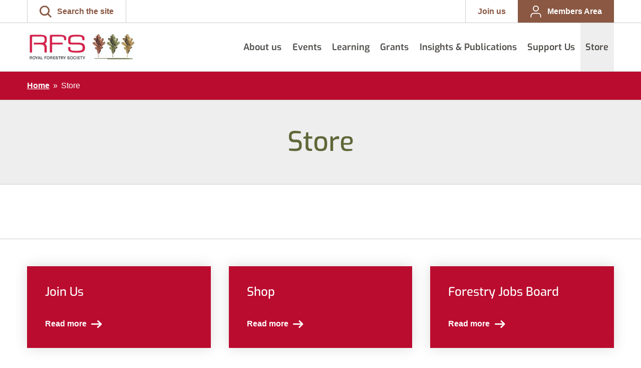

--- FILE ---
content_type: text/html; charset=UTF-8
request_url: https://rfs.org.uk/store/Second-Hand-&-Antique-Books-c131225755
body_size: 24167
content:
<!doctype html>
<html lang="en-US">
<head>
	
	<script>
!function(e,t,n,s,u,a){e.twq||(s=e.twq=function(){s.exe?s.exe.apply(s,arguments):s.queue.push(arguments);
},s.version='1.1',s.queue=[],u=t.createElement(n),u.async=!0,u.src='https://static.ads-twitter.com/uwt.js',
a=t.getElementsByTagName(n)[0],a.parentNode.insertBefore(u,a))}(window,document,'script');
twq('config','ocfb1');
</script>
	
	
<!-- Google Tag Manager -->
<script>(function(w,d,s,l,i){w[l]=w[l]||[];w[l].push({'gtm.start':
new Date().getTime(),event:'gtm.js'});var f=d.getElementsByTagName(s)[0],
j=d.createElement(s),dl=l!='dataLayer'?'&l='+l:'';j.async=true;j.src=
'https://www.googletagmanager.com/gtm.js?id='+i+dl;f.parentNode.insertBefore(j,f);
})(window,document,'script','dataLayer','G-8P8J99WYB9');</script>
<!-- End Google Tag Manager -->

	<meta charset="UTF-8">
	<meta name="viewport" content="width=device-width, initial-scale=1">

	<link rel="profile" href="http://gmpg.org/xfn/11">

		<link rel="icon" href="https://rfs.org.uk/wp-content/uploads/2022/09/Origins-Leaf-Logo-Profile-Picture-32x32.png" sizes="32x32" />
	<link rel="icon" href="https://rfs.org.uk/wp-content/uploads/2022/09/Origins-Leaf-Logo-Profile-Picture-192x192.png" sizes="192x192" />
	<link rel="apple-touch-icon-precomposed" href="https://rfs.org.uk/wp-content/uploads/2022/09/Origins-Leaf-Logo-Profile-Picture-180x180.png" />
	<meta name="msapplication-TileImage" content="https://rfs.org.uk/wp-content/uploads/2022/09/Origins-Leaf-Logo-Profile-Picture-270x270.png" />
	
	<meta name='robots' content='index, follow, max-image-preview:large, max-snippet:-1, max-video-preview:-1' />
	<style>img:is([sizes="auto" i], [sizes^="auto," i]) { contain-intrinsic-size: 3000px 1500px }</style>
	
	<!-- This site is optimized with the Yoast SEO plugin v26.7 - https://yoast.com/wordpress/plugins/seo/ -->
	<title>Store - Royal Forestry Society</title>
	<link rel="canonical" href="https://rfs.org.uk/store/" />
	<meta property="og:locale" content="en_US" />
	<meta property="og:type" content="article" />
	<meta property="og:title" content="Store - Royal Forestry Society" />
	<meta property="og:url" content="https://rfs.org.uk/store/" />
	<meta property="og:site_name" content="Royal Forestry Society" />
	<meta property="article:publisher" content="https://www.facebook.com/RoyalForestrySociety/" />
	<meta property="article:modified_time" content="2025-10-14T11:21:05+00:00" />
	<meta property="og:image" content="https://rfs.org.uk/wp-content/uploads/2022/11/Hockeridge-and-Pancake-Woods-b.png" />
	<meta property="og:image:width" content="800" />
	<meta property="og:image:height" content="600" />
	<meta property="og:image:type" content="image/png" />
	<meta name="twitter:card" content="summary_large_image" />
	<script type="application/ld+json" class="yoast-schema-graph">{"@context":"https://schema.org","@graph":[{"@type":"WebPage","@id":"https://rfs.org.uk/store/","url":"https://rfs.org.uk/store/","name":"Store - Royal Forestry Society","isPartOf":{"@id":"https://rfs.org.uk/#website"},"datePublished":"2024-01-16T15:43:17+00:00","dateModified":"2025-10-14T11:21:05+00:00","breadcrumb":{"@id":"https://rfs.org.uk/store/#breadcrumb"},"inLanguage":"en-US","potentialAction":[{"@type":"ReadAction","target":["https://rfs.org.uk/store/"]}]},{"@type":"BreadcrumbList","@id":"https://rfs.org.uk/store/#breadcrumb","itemListElement":[{"@type":"ListItem","position":1,"name":"Home","item":"https://rfs.org.uk/"},{"@type":"ListItem","position":2,"name":"Store"}]},{"@type":"WebSite","@id":"https://rfs.org.uk/#website","url":"https://rfs.org.uk/","name":"Royal Forestry Society","description":"","publisher":{"@id":"https://rfs.org.uk/#organization"},"alternateName":"RFS","potentialAction":[{"@type":"SearchAction","target":{"@type":"EntryPoint","urlTemplate":"https://rfs.org.uk/?s={search_term_string}"},"query-input":{"@type":"PropertyValueSpecification","valueRequired":true,"valueName":"search_term_string"}}],"inLanguage":"en-US"},{"@type":"Organization","@id":"https://rfs.org.uk/#organization","name":"Royal Forestry Society","alternateName":"RFS","url":"https://rfs.org.uk/","logo":{"@type":"ImageObject","inLanguage":"en-US","@id":"https://rfs.org.uk/#/schema/logo/image/","url":"https://rfs.org.uk/wp-content/uploads/2021/12/RFS-HR20-CTA.png","contentUrl":"https://rfs.org.uk/wp-content/uploads/2021/12/RFS-HR20-CTA.png","width":1920,"height":1080,"caption":"Royal Forestry Society"},"image":{"@id":"https://rfs.org.uk/#/schema/logo/image/"},"sameAs":["https://www.facebook.com/RoyalForestrySociety/","https://www.facebook.com/rfsteachingtrees","https://www.instagram.com/royal_forestry/","https://www.linkedin.com/company/5308415","https://bsky.app/profile/royalforestrysoc.bsky.social","https://www.tiktok.com/@royalforestrysociety"]}]}</script>
	<!-- / Yoast SEO plugin. -->



<meta name="description" content="Did you know the RFS runs a forestry library? Many of our books are kindly donated from members and supporters but duplicates and others end up here on our online shop. Some of these books are rare or antique. All are competitively priced so they can be enjoyed by those who will value them. All the proceeds from book sales will help support the valuable work the RFS does."><meta http-equiv="x-dns-prefetch-control" content="on">
<link href="https://app.ecwid.com" rel="preconnect" crossorigin />
<link href="https://ecomm.events" rel="preconnect" crossorigin />
<link href="https://d1q3axnfhmyveb.cloudfront.net" rel="preconnect" crossorigin />
<link href="https://dqzrr9k4bjpzk.cloudfront.net" rel="preconnect" crossorigin />
<link href="https://d1oxsl77a1kjht.cloudfront.net" rel="preconnect" crossorigin>
<meta property="og:title" content="Second Hand &amp; Antique Books">
<meta property="og:url" content="https://rfs.org.uk/store/Second-Hand-&amp;-Antique-Books-c131225755">
<meta property="og:image" content="https://d2j6dbq0eux0bg.cloudfront.net/images/31620066/4605686136.jpg">
<meta property="og:site_name" content="RFS Online Store">
<meta property="og:description" content="Did you know the RFS runs a forestry library? Many of our books are kindly donated from members and supporters but duplicates and others end up here on our online shop. Some of these books are rare or antique. All are competitively priced so they can be enjoyed by those who will value them. All the proceeds from book sales will help support the valuable work the RFS does.">
<meta property="og:type" content="website">
<meta name="twitter:card" content="summary_large_image">
<meta name="twitter:title" content="Second Hand &amp; Antique Books">
<meta name="twitter:description" content="Did you know the RFS runs a forestry library? Many of our books are kindly donated from members and supporters but duplicates and others end up here on our online shop. Some of these books are rare or antique. All are competitively priced so they can be enjoyed by those who will value them. All the proceeds from book sales will help support the valuable work the RFS does.">
<meta name="twitter:image" content="https://d2j6dbq0eux0bg.cloudfront.net/images/31620066/4605686136.jpg"><link rel="canonical" href="https://rfs.org.uk/store/Second-Hand-&amp;-Antique-Books-c131225755" />
<link rel='dns-prefetch' href='//cc.cdn.civiccomputing.com' />
<link rel='dns-prefetch' href='//www.googletagmanager.com' />
<link rel="alternate" type="application/rss+xml" title="Royal Forestry Society &raquo; Feed" href="https://rfs.org.uk/feed/" />
<link rel="alternate" type="application/rss+xml" title="Royal Forestry Society &raquo; Comments Feed" href="https://rfs.org.uk/comments/feed/" />
<link rel='stylesheet' id='wp-block-library-css' href='https://rfs.org.uk/wp-includes/css/dist/block-library/style.min.css?ver=6.8.3' type='text/css' media='all' />
<style id='classic-theme-styles-inline-css' type='text/css'>
/*! This file is auto-generated */
.wp-block-button__link{color:#fff;background-color:#32373c;border-radius:9999px;box-shadow:none;text-decoration:none;padding:calc(.667em + 2px) calc(1.333em + 2px);font-size:1.125em}.wp-block-file__button{background:#32373c;color:#fff;text-decoration:none}
</style>
<style id='global-styles-inline-css' type='text/css'>
:root{--wp--preset--aspect-ratio--square: 1;--wp--preset--aspect-ratio--4-3: 4/3;--wp--preset--aspect-ratio--3-4: 3/4;--wp--preset--aspect-ratio--3-2: 3/2;--wp--preset--aspect-ratio--2-3: 2/3;--wp--preset--aspect-ratio--16-9: 16/9;--wp--preset--aspect-ratio--9-16: 9/16;--wp--preset--color--black: #000000;--wp--preset--color--cyan-bluish-gray: #abb8c3;--wp--preset--color--white: #ffffff;--wp--preset--color--pale-pink: #f78da7;--wp--preset--color--vivid-red: #cf2e2e;--wp--preset--color--luminous-vivid-orange: #ff6900;--wp--preset--color--luminous-vivid-amber: #fcb900;--wp--preset--color--light-green-cyan: #7bdcb5;--wp--preset--color--vivid-green-cyan: #00d084;--wp--preset--color--pale-cyan-blue: #8ed1fc;--wp--preset--color--vivid-cyan-blue: #0693e3;--wp--preset--color--vivid-purple: #9b51e0;--wp--preset--gradient--vivid-cyan-blue-to-vivid-purple: linear-gradient(135deg,rgba(6,147,227,1) 0%,rgb(155,81,224) 100%);--wp--preset--gradient--light-green-cyan-to-vivid-green-cyan: linear-gradient(135deg,rgb(122,220,180) 0%,rgb(0,208,130) 100%);--wp--preset--gradient--luminous-vivid-amber-to-luminous-vivid-orange: linear-gradient(135deg,rgba(252,185,0,1) 0%,rgba(255,105,0,1) 100%);--wp--preset--gradient--luminous-vivid-orange-to-vivid-red: linear-gradient(135deg,rgba(255,105,0,1) 0%,rgb(207,46,46) 100%);--wp--preset--gradient--very-light-gray-to-cyan-bluish-gray: linear-gradient(135deg,rgb(238,238,238) 0%,rgb(169,184,195) 100%);--wp--preset--gradient--cool-to-warm-spectrum: linear-gradient(135deg,rgb(74,234,220) 0%,rgb(151,120,209) 20%,rgb(207,42,186) 40%,rgb(238,44,130) 60%,rgb(251,105,98) 80%,rgb(254,248,76) 100%);--wp--preset--gradient--blush-light-purple: linear-gradient(135deg,rgb(255,206,236) 0%,rgb(152,150,240) 100%);--wp--preset--gradient--blush-bordeaux: linear-gradient(135deg,rgb(254,205,165) 0%,rgb(254,45,45) 50%,rgb(107,0,62) 100%);--wp--preset--gradient--luminous-dusk: linear-gradient(135deg,rgb(255,203,112) 0%,rgb(199,81,192) 50%,rgb(65,88,208) 100%);--wp--preset--gradient--pale-ocean: linear-gradient(135deg,rgb(255,245,203) 0%,rgb(182,227,212) 50%,rgb(51,167,181) 100%);--wp--preset--gradient--electric-grass: linear-gradient(135deg,rgb(202,248,128) 0%,rgb(113,206,126) 100%);--wp--preset--gradient--midnight: linear-gradient(135deg,rgb(2,3,129) 0%,rgb(40,116,252) 100%);--wp--preset--font-size--small: 13px;--wp--preset--font-size--medium: 20px;--wp--preset--font-size--large: 36px;--wp--preset--font-size--x-large: 42px;--wp--preset--spacing--20: 0.44rem;--wp--preset--spacing--30: 0.67rem;--wp--preset--spacing--40: 1rem;--wp--preset--spacing--50: 1.5rem;--wp--preset--spacing--60: 2.25rem;--wp--preset--spacing--70: 3.38rem;--wp--preset--spacing--80: 5.06rem;--wp--preset--shadow--natural: 6px 6px 9px rgba(0, 0, 0, 0.2);--wp--preset--shadow--deep: 12px 12px 50px rgba(0, 0, 0, 0.4);--wp--preset--shadow--sharp: 6px 6px 0px rgba(0, 0, 0, 0.2);--wp--preset--shadow--outlined: 6px 6px 0px -3px rgba(255, 255, 255, 1), 6px 6px rgba(0, 0, 0, 1);--wp--preset--shadow--crisp: 6px 6px 0px rgba(0, 0, 0, 1);}:where(.is-layout-flex){gap: 0.5em;}:where(.is-layout-grid){gap: 0.5em;}body .is-layout-flex{display: flex;}.is-layout-flex{flex-wrap: wrap;align-items: center;}.is-layout-flex > :is(*, div){margin: 0;}body .is-layout-grid{display: grid;}.is-layout-grid > :is(*, div){margin: 0;}:where(.wp-block-columns.is-layout-flex){gap: 2em;}:where(.wp-block-columns.is-layout-grid){gap: 2em;}:where(.wp-block-post-template.is-layout-flex){gap: 1.25em;}:where(.wp-block-post-template.is-layout-grid){gap: 1.25em;}.has-black-color{color: var(--wp--preset--color--black) !important;}.has-cyan-bluish-gray-color{color: var(--wp--preset--color--cyan-bluish-gray) !important;}.has-white-color{color: var(--wp--preset--color--white) !important;}.has-pale-pink-color{color: var(--wp--preset--color--pale-pink) !important;}.has-vivid-red-color{color: var(--wp--preset--color--vivid-red) !important;}.has-luminous-vivid-orange-color{color: var(--wp--preset--color--luminous-vivid-orange) !important;}.has-luminous-vivid-amber-color{color: var(--wp--preset--color--luminous-vivid-amber) !important;}.has-light-green-cyan-color{color: var(--wp--preset--color--light-green-cyan) !important;}.has-vivid-green-cyan-color{color: var(--wp--preset--color--vivid-green-cyan) !important;}.has-pale-cyan-blue-color{color: var(--wp--preset--color--pale-cyan-blue) !important;}.has-vivid-cyan-blue-color{color: var(--wp--preset--color--vivid-cyan-blue) !important;}.has-vivid-purple-color{color: var(--wp--preset--color--vivid-purple) !important;}.has-black-background-color{background-color: var(--wp--preset--color--black) !important;}.has-cyan-bluish-gray-background-color{background-color: var(--wp--preset--color--cyan-bluish-gray) !important;}.has-white-background-color{background-color: var(--wp--preset--color--white) !important;}.has-pale-pink-background-color{background-color: var(--wp--preset--color--pale-pink) !important;}.has-vivid-red-background-color{background-color: var(--wp--preset--color--vivid-red) !important;}.has-luminous-vivid-orange-background-color{background-color: var(--wp--preset--color--luminous-vivid-orange) !important;}.has-luminous-vivid-amber-background-color{background-color: var(--wp--preset--color--luminous-vivid-amber) !important;}.has-light-green-cyan-background-color{background-color: var(--wp--preset--color--light-green-cyan) !important;}.has-vivid-green-cyan-background-color{background-color: var(--wp--preset--color--vivid-green-cyan) !important;}.has-pale-cyan-blue-background-color{background-color: var(--wp--preset--color--pale-cyan-blue) !important;}.has-vivid-cyan-blue-background-color{background-color: var(--wp--preset--color--vivid-cyan-blue) !important;}.has-vivid-purple-background-color{background-color: var(--wp--preset--color--vivid-purple) !important;}.has-black-border-color{border-color: var(--wp--preset--color--black) !important;}.has-cyan-bluish-gray-border-color{border-color: var(--wp--preset--color--cyan-bluish-gray) !important;}.has-white-border-color{border-color: var(--wp--preset--color--white) !important;}.has-pale-pink-border-color{border-color: var(--wp--preset--color--pale-pink) !important;}.has-vivid-red-border-color{border-color: var(--wp--preset--color--vivid-red) !important;}.has-luminous-vivid-orange-border-color{border-color: var(--wp--preset--color--luminous-vivid-orange) !important;}.has-luminous-vivid-amber-border-color{border-color: var(--wp--preset--color--luminous-vivid-amber) !important;}.has-light-green-cyan-border-color{border-color: var(--wp--preset--color--light-green-cyan) !important;}.has-vivid-green-cyan-border-color{border-color: var(--wp--preset--color--vivid-green-cyan) !important;}.has-pale-cyan-blue-border-color{border-color: var(--wp--preset--color--pale-cyan-blue) !important;}.has-vivid-cyan-blue-border-color{border-color: var(--wp--preset--color--vivid-cyan-blue) !important;}.has-vivid-purple-border-color{border-color: var(--wp--preset--color--vivid-purple) !important;}.has-vivid-cyan-blue-to-vivid-purple-gradient-background{background: var(--wp--preset--gradient--vivid-cyan-blue-to-vivid-purple) !important;}.has-light-green-cyan-to-vivid-green-cyan-gradient-background{background: var(--wp--preset--gradient--light-green-cyan-to-vivid-green-cyan) !important;}.has-luminous-vivid-amber-to-luminous-vivid-orange-gradient-background{background: var(--wp--preset--gradient--luminous-vivid-amber-to-luminous-vivid-orange) !important;}.has-luminous-vivid-orange-to-vivid-red-gradient-background{background: var(--wp--preset--gradient--luminous-vivid-orange-to-vivid-red) !important;}.has-very-light-gray-to-cyan-bluish-gray-gradient-background{background: var(--wp--preset--gradient--very-light-gray-to-cyan-bluish-gray) !important;}.has-cool-to-warm-spectrum-gradient-background{background: var(--wp--preset--gradient--cool-to-warm-spectrum) !important;}.has-blush-light-purple-gradient-background{background: var(--wp--preset--gradient--blush-light-purple) !important;}.has-blush-bordeaux-gradient-background{background: var(--wp--preset--gradient--blush-bordeaux) !important;}.has-luminous-dusk-gradient-background{background: var(--wp--preset--gradient--luminous-dusk) !important;}.has-pale-ocean-gradient-background{background: var(--wp--preset--gradient--pale-ocean) !important;}.has-electric-grass-gradient-background{background: var(--wp--preset--gradient--electric-grass) !important;}.has-midnight-gradient-background{background: var(--wp--preset--gradient--midnight) !important;}.has-small-font-size{font-size: var(--wp--preset--font-size--small) !important;}.has-medium-font-size{font-size: var(--wp--preset--font-size--medium) !important;}.has-large-font-size{font-size: var(--wp--preset--font-size--large) !important;}.has-x-large-font-size{font-size: var(--wp--preset--font-size--x-large) !important;}
:where(.wp-block-post-template.is-layout-flex){gap: 1.25em;}:where(.wp-block-post-template.is-layout-grid){gap: 1.25em;}
:where(.wp-block-columns.is-layout-flex){gap: 2em;}:where(.wp-block-columns.is-layout-grid){gap: 2em;}
:root :where(.wp-block-pullquote){font-size: 1.5em;line-height: 1.6;}
</style>
<link rel='stylesheet' id='ecwid-css-css' href='https://rfs.org.uk/wp-content/plugins/ecwid-shopping-cart/css/frontend.css?ver=7.0.5' type='text/css' media='all' />
<link rel='stylesheet' id='montere-style-css' href='https://rfs.org.uk/wp-content/themes/montere/dist/css/montere-style.d317edfd88dd982130a4.css?ver=6.8.3' type='text/css' media='all' />
<link rel='stylesheet' id='montere-app-style-css' href='https://rfs.org.uk/wp-content/themes/montere/dist/css/montere-app.5f778e3b4ac1ca813b80.css?ver=6.8.3' type='text/css' media='all' />
<script type="text/javascript" src="https://rfs.org.uk/wp-includes/js/jquery/jquery.min.js?ver=3.7.1" id="jquery-core-js"></script>
<script type="text/javascript" src="https://rfs.org.uk/wp-includes/js/jquery/jquery-migrate.min.js?ver=3.4.1" id="jquery-migrate-js"></script>
<script type="text/javascript" src="https://rfs.org.uk/wp-content/themes/montere/dist/js/montere-app.2a470c51b6cc7ac2947e.js?ver=1" id="montere-script-js"></script>

<!-- Google tag (gtag.js) snippet added by Site Kit -->
<!-- Google Analytics snippet added by Site Kit -->
<script type="text/javascript" src="https://www.googletagmanager.com/gtag/js?id=G-8P8J99WYB9" id="google_gtagjs-js" async></script>
<script type="text/javascript" id="google_gtagjs-js-after">
/* <![CDATA[ */
window.dataLayer = window.dataLayer || [];function gtag(){dataLayer.push(arguments);}
gtag("set","linker",{"domains":["rfs.org.uk"]});
gtag("js", new Date());
gtag("set", "developer_id.dZTNiMT", true);
gtag("config", "G-8P8J99WYB9");
/* ]]> */
</script>
<link rel="https://api.w.org/" href="https://rfs.org.uk/wp-json/" /><link rel="alternate" title="JSON" type="application/json" href="https://rfs.org.uk/wp-json/wp/v2/pages/5465" /><link rel="EditURI" type="application/rsd+xml" title="RSD" href="https://rfs.org.uk/xmlrpc.php?rsd" />
<link rel="alternate" title="oEmbed (JSON)" type="application/json+oembed" href="https://rfs.org.uk/wp-json/oembed/1.0/embed?url=https%3A%2F%2Frfs.org.uk%2Fstore%2FSecond-Hand-%26-Antique-Books-c131225755" />
<link rel="alternate" title="oEmbed (XML)" type="text/xml+oembed" href="https://rfs.org.uk/wp-json/oembed/1.0/embed?url=https%3A%2F%2Frfs.org.uk%2Fstore%2FSecond-Hand-%26-Antique-Books-c131225755&#038;format=xml" />
<script data-cfasync="false" data-no-optimize="1" type="text/javascript">
window.ec = window.ec || Object()
window.ec.config = window.ec.config || Object();
window.ec.config.enable_canonical_urls = true;
window.ec.config.storefrontUrls = window.ec.config.storefrontUrls || {};
window.ec.config.storefrontUrls.cleanUrls = true;

            window.ec.config.canonical_base_url = 'https://rfs.org.uk/store/';
            window.ec.config.baseUrl = '/store/';
            window.ec.storefront = window.ec.storefront || {};
            window.ec.storefront.sharing_button_link = 'DIRECT_PAGE_URL';
</script>
<meta name="generator" content="Site Kit by Google 1.170.0" />
<!-- Google Tag Manager snippet added by Site Kit -->
<script type="text/javascript">
/* <![CDATA[ */

			( function( w, d, s, l, i ) {
				w[l] = w[l] || [];
				w[l].push( {'gtm.start': new Date().getTime(), event: 'gtm.js'} );
				var f = d.getElementsByTagName( s )[0],
					j = d.createElement( s ), dl = l != 'dataLayer' ? '&l=' + l : '';
				j.async = true;
				j.src = 'https://www.googletagmanager.com/gtm.js?id=' + i + dl;
				f.parentNode.insertBefore( j, f );
			} )( window, document, 'script', 'dataLayer', 'GTM-NCG7GMW' );
			
/* ]]> */
</script>

<!-- End Google Tag Manager snippet added by Site Kit -->
		<style type="text/css" id="wp-custom-css">
			.cta-cards__title h2 {
	color: #5e6738;
}

/*resestablising green hover line on cta*/


.cta-card .cta-card__image:hover{border-bottom:solid 8px #5e6738;}


/* Jobs posts condensed view */
@media screen and (min-width: 1000px) {
.jobs-archive .grid__item{
width:20%;
}

.jobs-archive h3.news-listing__title{
	font-size: 1.3em; margin-top:10px
}

.jobs-archive p.news-listing__excerpt{
	margin-top:10px
}

.jobs-archive div.container{
	padding-left:15px; padding-right:15px;
	padding-top:15px; padding-bottom:15px;
}
}

		</style>
			
	<!-- Global site tag (gtag.js) - Google Analytics -->

<script async src=https://www.googletagmanager.com/gtag/js?id=UA-4721240-21></script>
<script>
  window.dataLayer = window.dataLayer || [];
  function gtag(){dataLayer.push(arguments);}
  gtag('js', new Date());
  gtag('config', 'UA-4721240-21');
</script>
</head>

<body class="wp-singular page-template-default page page-id-5465 wp-theme-montere ecwid-shopping-cart">


<!-- Google Tag Manager (noscript) -->
<noscript><iframe src="https://www.googletagmanager.com/ns.html?id=G-8P8J99WYB9"
height="0" width="0" style="display:none;visibility:hidden"></iframe></noscript>
<!-- End Google Tag Manager (noscript) -->

<div id="page" class="site">
	<a class="skip-link screen-reader-text" href="#content">
		Skip to content	</a>

	
<header class="section section--no-spacing utility-header utility-header--standard" role="banner">
	<div class="container">
		
<ul class="utility-header__menu">
	<li class="utility-header__menu-item">
		<a
			href="#"
			class="utility-header__menu-link utility-header__menu-link--search"
			aria-labelledby="utility-header-label"
			role="button"
		>
			<?xml version="1.0" encoding="UTF-8"?><svg aria-hidden="true" class="icon utility-header__menu-icon" width="36px" height="36px" viewBox="0 0 36 36" version="1.1" xmlns="http://www.w3.org/2000/svg" xmlns:xlink="http://www.w3.org/1999/xlink"><!--Generator: Sketch 51.2 (57519) - http://www.bohemiancoding.com/sketch--><title>VisualV1 - Search</title><desc>Created with Sketch.</desc><g stroke="none" stroke-width="1" fill="none" fill-rule="evenodd"><g fill="currentColor" fill-rule="nonzero"><path d="M15.0552,30.3912 C7.8827418,30.3924983 1.70827268,25.3268255 0.308113153,18.2923595 C-1.09204638,11.2578935 2.67210332,4.21401055 9.29839904,1.46876676 C15.9246948,-1.27647702 23.5674518,1.04157701 27.5523412,7.00520132 C31.5372306,12.9688256 30.7543035,20.9169157 25.6824,25.9884 C22.869852,28.8159217 19.043333,30.4012309 15.0552,30.3912 Z M15.0552,4.6476 C9.94645187,4.64266557 5.54593921,8.24788095 4.54567953,13.2577524 C3.54541985,18.2676239 6.22411414,23.2862579 10.9430688,25.2435005 C15.6620235,27.2007431 21.1064026,25.5512506 23.9456024,21.3041014 C26.7848023,17.0569522 26.2277404,11.3955238 22.6152,7.7832 C20.6141945,5.77163723 17.89252,4.64279034 15.0552,4.6476 Z"></path><path d="M33.4404,35.9064 C32.8677254,35.9058959 32.31869,35.6779944 31.914,35.2728 L22.6296,25.9884 C21.7972499,25.1434141 21.8019651,23.7853338 22.6401625,22.946148 C23.47836,22.1069621 24.8364337,22.1006464 25.6824,22.932 L34.9704,32.22 C35.5878173,32.8381856 35.7720173,33.7674414 35.437097,34.5744024 C35.1021767,35.3813633 34.3141031,35.9070876 33.4404,35.9064 Z"></path></g></g></svg>
			<span id="utility-header-label" class="utility-header__menu-label">
				Search the site			</span>
		</a>
	</li>

		<li class="utility-header__menu-item">
		<a
			href="https://rfs.org.uk/join-us/"
			class="utility-header__menu-link utility-header__menu-link--secondary-action"
		>
			<span class="utility-header__menu-label">
				Join us			</span>
		</a>
	</li>
	
		<li class="utility-header__menu-item">
		<a
			href="https://rfs.org.uk/members-area"
			class="utility-header__menu-link utility-header__menu-link--main-action"
		>
			<svg aria-hidden="true" class="icon utility-header__menu-icon icon-stroke" width="23px" height="26px" viewBox="0 0 23 26" version="1.1" xmlns="http://www.w3.org/2000/svg" xmlns:xlink="http://www.w3.org/1999/xlink"><title>user</title><defs><filter id="filter-1"><feColorMatrix in="SourceGraphic" type="matrix" values="0 0 0 0 1.000000 0 0 0 0 1.000000 0 0 0 0 1.000000 0 0 0 1.000000 0"></feColorMatrix></filter></defs><g id="UI-/-Page-Examples-/-Desktop" stroke="none" stroke-width="1" fill="none" fill-rule="evenodd" stroke-linecap="round" stroke-linejoin="round"><g filter="url(#filter-1)" id="user"><g transform="translate(1.000000, 1.000000)"><path d="M21,24 L21,21.3333333 C21,18.3878147 18.6494949,16 15.75,16 L5.25,16 C2.35050506,16 0,18.3878147 0,21.3333333 L0,24" id="Path" stroke="#000000" stroke-width="2"></path><circle id="Oval" stroke="#000000" stroke-width="2" cx="10.5" cy="5.5" r="5.5"></circle></g></g></g></svg>
			<span class="utility-header__menu-label">
				Members Area			</span>
		</a>
	</li>
	</ul>
	</div>
</header>


<div
	id="search-site-overlay"
	class="search-overlay"
	role="dialog"
	aria-hidden="true"
	aria-labelledby="search-site-overlay-label"
	aria-describedby="search-site-overlay-text">
	<button class="search-overlay__close-btn btn btn--secondary" type="button">
		<span>Close</span> <?xml version="1.0" encoding="UTF-8"?><svg aria-hidden="true" class="icon close-button-icon" width="36px" height="36px" viewBox="0 0 36 36" version="1.1" xmlns="http://www.w3.org/2000/svg" xmlns:xlink="http://www.w3.org/1999/xlink"><!--Generator: Sketch 51.2 (57519) - http://www.bohemiancoding.com/sketch--><title>VisualV1 - Cross</title><desc>Created with Sketch.</desc><defs></defs><g stroke="none" stroke-width="1" fill="none" fill-rule="evenodd"><g fill="currentColor" fill-rule="nonzero"><path d="M3.11111111,35.7244444 C2.03327412,35.7234964 1.06198842,35.0737954 0.649646307,34.0779503 C0.237304194,33.0821052 0.46499448,31.9359531 1.22666667,31.1733333 L31.2266667,1.17333333 C31.891451,0.459899813 32.8926419,0.166225132 33.8374717,0.407518073 C34.7823014,0.648811014 35.5200779,1.38658747 35.7613708,2.33141721 C36.0026638,3.27624696 35.7089891,4.27743794 34.9955556,4.94222222 L4.99555556,34.9422222 C4.49593828,35.4424622 3.8181168,35.723822 3.11111111,35.7244444 Z"></path><path d="M33.1022222,35.7244444 C32.3952165,35.723822 31.7173951,35.4424622 31.2177778,34.9422222 L1.21777778,4.94222222 C0.504344257,4.27743794 0.210669577,3.27624696 0.451962518,2.33141721 C0.693255459,1.38658747 1.43103191,0.648811014 2.37586166,0.407518073 C3.32069141,0.166225132 4.32188238,0.459899813 4.98666667,1.17333333 L34.9866667,31.1733333 C35.7483389,31.9359531 35.9760291,33.0821052 35.563687,34.0779503 C35.1513449,35.0737954 34.1800592,35.7234964 33.1022222,35.7244444 Z"></path></g></g></svg>	</button>

	<div class="search-overlay__form">
		<div class="container">
			<h2 id="search-site-overlay-label">
				Search			</h2>

						<p id="search-site-overlay-text">
				Please enter your search terms			</p>
			
			
<form id="searchform" class="search-form-global" action="/" method="get">
	<label class="screen-reader-text" for="search">
		Your search term	</label>

	<input type="text" name="s" id="search" value="" />

	<input type="submit" class="btn btn--bright" alt="Search" value="Search" />
</form>
		</div>
	</div>
</div>

<header class="section section--separated section--no-spacing standard-header standard-header--standard" role="banner">
	<div class="container">
		
<a href="https://rfs.org.uk" class="standard-header__logo-link">
	<img src="https://rfs.org.uk/wp-content/uploads/2022/09/RFS-Side-by-Side-HR20-scaled.jpg" alt="Royal Forestry Society" class="standard-header__logo" /></a>

<button class="btn btn--primary standard-header__menu-button" aria-expanded="false" aria-controls="mobile-menu">
	<?xml version="1.0" encoding="UTF-8"?><svg aria-hidden="true" class="icon standard-header__menu-icon" width="46px" height="36px" viewBox="0 0 46 36" version="1.1" xmlns="http://www.w3.org/2000/svg" xmlns:xlink="http://www.w3.org/1999/xlink"><!--Generator: Sketch 51.2 (57519) - http://www.bohemiancoding.com/sketch--><title>VisualV1 - Home </title><desc>Created with Sketch.</desc><g stroke="none" stroke-width="1" fill="none" fill-rule="evenodd"><g fill="currentColor" fill-rule="nonzero"><path d="M42.9230769,5.75538462 L2.76923077,5.75538462 C1.23982685,5.75538462 0,4.51555777 0,2.98615385 C0,1.45674992 1.23982685,0.216923077 2.76923077,0.216923077 L42.9230769,0.216923077 C44.4524808,0.216923077 45.6923077,1.45674992 45.6923077,2.98615385 C45.6923077,4.51555777 44.4524808,5.75538462 42.9230769,5.75538462 Z"></path><path d="M35.1461538,20.7692308 L2.76923077,20.7692308 C1.23982685,20.7692308 0,19.5294039 0,18 C0,16.4705961 1.23982685,15.2307692 2.76923077,15.2307692 L35.1553846,15.2307692 C36.6847885,15.2307692 37.9246154,16.4705961 37.9246154,18 C37.9246154,19.5294039 36.6847885,20.7692308 35.1553846,20.7692308 L35.1461538,20.7692308 Z"></path><path d="M23.3307692,35.7830769 L2.76923077,35.7830769 C1.23982685,35.7830769 0,34.5432501 0,33.0138462 C0,31.4844422 1.23982685,30.2446154 2.76923077,30.2446154 L23.34,30.2446154 C24.8694039,30.2446154 26.1092308,31.4844422 26.1092308,33.0138462 C26.1092308,34.5432501 24.8694039,35.7830769 23.34,35.7830769 L23.3307692,35.7830769 Z"></path></g></g></svg> <span class="standard-header__menu-text">Menu</span>
</button>

<nav class="standard-header__nav" role="navigation">
			<ul id="montere-desktop-menu" class="standard-header__menu"><li id="menu-item-287" class="menu-item menu-item-type-post_type menu-item-object-page menu-item-287 standard-header__menu-item"><a href="https://rfs.org.uk/about-us/" class="standard-header__menu-link">About us</a></li>
<li id="menu-item-44" class="menu-item menu-item-type-post_type menu-item-object-page menu-item-44 standard-header__menu-item"><a href="https://rfs.org.uk/events/" class="standard-header__menu-link">Events</a></li>
<li id="menu-item-303" class="menu-item menu-item-type-post_type menu-item-object-page menu-item-303 standard-header__menu-item"><a href="https://rfs.org.uk/learning/" class="standard-header__menu-link">Learning</a></li>
<li id="menu-item-3927" class="menu-item menu-item-type-post_type menu-item-object-page menu-item-3927 standard-header__menu-item"><a href="https://rfs.org.uk/grants/" class="standard-header__menu-link">Grants</a></li>
<li id="menu-item-307" class="menu-item menu-item-type-post_type menu-item-object-page menu-item-307 standard-header__menu-item"><a href="https://rfs.org.uk/insights-publications/" class="standard-header__menu-link">Insights &#038; Publications</a></li>
<li id="menu-item-305" class="menu-item menu-item-type-post_type menu-item-object-page menu-item-305 standard-header__menu-item"><a href="https://rfs.org.uk/support-us/" class="standard-header__menu-link">Support Us</a></li>
<li id="menu-item-5466" class="menu-item menu-item-type-ecwid_menu_item menu-item-object-ecwid-store-with-categories menu-item-5466 standard-header__menu-item"><a href="https://rfs.org.uk/store/" data-ecwid-page="/" class="standard-header__menu-link">Store</a></li>
</ul>	</nav>
	</div>
</header>

<div id="mobile-menu" class="mobile-menu-overlay" role="dialog" aria-hidden="true" aria-label="Navigation menu">
	<div class="mobile-menu-overlay__container" role="document">
		<button class="mobile-menu-overlay__close-button btn btn--secondary" aria-label="Close navigation menu" type="button">
			<span>Close</span> <?xml version="1.0" encoding="UTF-8"?><svg aria-hidden="true" class="icon close-button-icon" width="36px" height="36px" viewBox="0 0 36 36" version="1.1" xmlns="http://www.w3.org/2000/svg" xmlns:xlink="http://www.w3.org/1999/xlink"><!--Generator: Sketch 51.2 (57519) - http://www.bohemiancoding.com/sketch--><title>VisualV1 - Cross</title><desc>Created with Sketch.</desc><defs></defs><g stroke="none" stroke-width="1" fill="none" fill-rule="evenodd"><g fill="currentColor" fill-rule="nonzero"><path d="M3.11111111,35.7244444 C2.03327412,35.7234964 1.06198842,35.0737954 0.649646307,34.0779503 C0.237304194,33.0821052 0.46499448,31.9359531 1.22666667,31.1733333 L31.2266667,1.17333333 C31.891451,0.459899813 32.8926419,0.166225132 33.8374717,0.407518073 C34.7823014,0.648811014 35.5200779,1.38658747 35.7613708,2.33141721 C36.0026638,3.27624696 35.7089891,4.27743794 34.9955556,4.94222222 L4.99555556,34.9422222 C4.49593828,35.4424622 3.8181168,35.723822 3.11111111,35.7244444 Z"></path><path d="M33.1022222,35.7244444 C32.3952165,35.723822 31.7173951,35.4424622 31.2177778,34.9422222 L1.21777778,4.94222222 C0.504344257,4.27743794 0.210669577,3.27624696 0.451962518,2.33141721 C0.693255459,1.38658747 1.43103191,0.648811014 2.37586166,0.407518073 C3.32069141,0.166225132 4.32188238,0.459899813 4.98666667,1.17333333 L34.9866667,31.1733333 C35.7483389,31.9359531 35.9760291,33.0821052 35.563687,34.0779503 C35.1513449,35.0737954 34.1800592,35.7234964 33.1022222,35.7244444 Z"></path></g></g></svg>		</button>

		<ul id="montere-mobile-menu" class="standard-header__mobile-menu container">
							<li class="menu-item menu-item-type-post_type menu-item-object-page menu-item-287 standard-header__menu-item standard"><a href="https://rfs.org.uk/about-us/" class="standard-header__menu-link">About us</a></li>
<li class="menu-item menu-item-type-post_type menu-item-object-page menu-item-44 standard-header__menu-item standard"><a href="https://rfs.org.uk/events/" class="standard-header__menu-link">Events</a></li>
<li class="menu-item menu-item-type-post_type menu-item-object-page menu-item-303 standard-header__menu-item standard"><a href="https://rfs.org.uk/learning/" class="standard-header__menu-link">Learning</a></li>
<li class="menu-item menu-item-type-post_type menu-item-object-page menu-item-3927 standard-header__menu-item standard"><a href="https://rfs.org.uk/grants/" class="standard-header__menu-link">Grants</a></li>
<li class="menu-item menu-item-type-post_type menu-item-object-page menu-item-307 standard-header__menu-item standard"><a href="https://rfs.org.uk/insights-publications/" class="standard-header__menu-link">Insights &#038; Publications</a></li>
<li class="menu-item menu-item-type-post_type menu-item-object-page menu-item-305 standard-header__menu-item standard"><a href="https://rfs.org.uk/support-us/" class="standard-header__menu-link">Support Us</a></li>
<li class="menu-item menu-item-type-ecwid_menu_item menu-item-object-ecwid-store-with-categories menu-item-5466 standard-header__menu-item standard"><a href="https://rfs.org.uk/store/" data-ecwid-page="/" class="standard-header__menu-link">Store</a></li>
			
						<li class="standard-header__menu-item mobile-menu-overlay__header-link">
				<a
					href="https://rfs.org.uk/join-us/"
					class="mobile-menu-overlay__button btn btn--bright"
				>
					Join us				</a>
			</li>
					</ul>
	</div>
</div>

	<main id="content" class="site-content" role="main">

		<nav class="section section--separated section--base-spacing breadcrumbs" aria-label="Breadcrumb">
		<div class="container">
			<ol class="breadcrumbs__list" itemtype="http://schema.org/BreadcrumbList">
				<li class="breadcrumbs__list-item breadcrumbs__direct-parent" itemprop="itemListElement" itemscope itemtype="http://schema.org/ListItem"> <span class="breadcrumbs__back-arrow">&laquo;</span> <a href="https://rfs.org.uk/" class="breadcrumbs__link" itemprop="item"><span itemprop="name">Home</span></a> <span class="breadcrumbs__forward-arrow">&raquo;</span> </li><li class="breadcrumbs__list-item" itemprop="itemListElement" itemscope itemtype="http://schema.org/ListItem"> <p aria-current="page" itemprop="name">Store</p> </li>			</ol>
		</div>
	</nav>

<section class="section section--separated text--center introduction">
	<div class="container">
		
		<h1 class="large">
			Store		</h1>

		
		
			</div>
</section>

<section class="section section--separated grouped">
	<div class="container">
				<!--noptimize-->
		<script data-cfasync="false" data-no-optimize="1">
			if( typeof document.documentElement.id == 'undefined' || document.documentElement.id === '' ) {
				document.documentElement.id = 'ecwid_html';
			}

			if( typeof document.body.id == 'undefined' || document.body.id === '' ) {
				document.body.id = 'ecwid_body';
			}
		</script>
		<!--/noptimize-->
				<!--noptimize-->
		<script data-cfasync="false" data-no-optimize="1" type="text/javascript">
			function createClass(name,rules){
				var style = document.createElement('style');
				style.type = 'text/css';
				document.getElementsByTagName('head')[0].appendChild(style);
				if(!(style.sheet||{}).insertRule) 
					(style.styleSheet || style.sheet).addRule(name, rules);
				else
					style.sheet.insertRule(name+'{'+rules+'}',0);

				document.addEventListener("DOMContentLoaded", function() {
					var static = document.getElementById('static-ec-store-container');
					static.parentNode.removeChild(static);
				});
			}
			createClass('#static-ec-store-container','display:none;');
		</script>
		<!--/noptimize-->
		<div id="dynamic-ec-store-container" class=""><!-- Ecwid shopping cart plugin v 7.0.5 --><!--noptimize--><script data-cfasync="false" data-no-optimize="1" src="https://app.ecwid.com/script.js?31620066&data_platform=wporg&lang=en"></script><script data-cfasync="false" data-no-optimize="1">if (typeof jQuery !== undefined && jQuery.mobile) { jQuery.mobile.hashListeningEnabled = false; jQuery.mobile.pushStateEnabled=false; }</script><!--/noptimize--><div id="ecwid-store-31620066" class="ecwid-shopping-cart-product-browser" data-ecwid-default-category-id="0"></div><script data-cfasync="false" data-no-optimize="1" type="text/javascript">xProductBrowser("id=ecwid-store-31620066","views=grid(20,3) list(60) table(60)","default_page=");</script><!-- END Ecwid Shopping Cart v 7.0.5 --></div>
<div id="static-ec-store-container"><div class="static-content"><div lang="en" class="ec-storefront-v3-ssr ecwid-no-touch ecwid-supports-cssanimations ec-size ec-size--xxs ec-size--xs ec-size--s ec-size--m ec-size--l ec-size--xl ecwid-responsive ecwid-no-dragndrop" style="opacity:0;"><a id="ec-storefront-v3-top-scroller" style="width:0;height:0;position:absolute;display:block;"></a><!--[--><div><div class="ecwid-productBrowser ecwid-productBrowser-v3 ecwid-productBrowser-CategoryPage ecwid-productBrowser-CategoryPage-131225755"><div><div><div class="ecwid-productBrowser-head"></div><div><div class="ec-wrapper"><!--[--><!--[--><style>
</style><div class="ec-store ec-store__category-page ec-store__category-page--131225755 ec-store--medium-category-images ec-store--medium-product-images"><div class="ec-store__content-wrapper ec-store__content-wrapper--wide"><div><!--[--><div class="ec-page-title"><h1 class="page-title__name ec-header-h1"><!--[-->Second Hand & Antique Books <!--]--></h1><!--[--><div class="ec-breadcrumbs" aria-label="Breadcrumbs" role="region"><!--[--><!--[--><a href="https://rfs.org.uk/store/" class="breadcrumbs__link ec-link ec-link--muted" data-category-id="0"><!--[-->Store<!--]--></a><span class="breadcrumbs__delimiter ec-text-muted">/</span><!--]--><!--[--><a href="https://rfs.org.uk/store/Second-Hand-&-Antique-Books-c131225755" class="breadcrumbs__link ec-link ec-link--muted breadcrumbs__link--last" data-category-id="131225755"><!--[-->Second Hand & Antique Books<!--]--></a><!----><!--]--><!--]--></div><!--]--></div><!--]--><!--[--><!--[--><div class="ec-grid grid__wrap"><div class="grid__description"><div class="grid__description-inner"><p>Did you know the RFS runs a forestry library? Many of our books are kindly donated from members and supporters but duplicates and others end up here on our online shop. Some of these books are rare or antique. All are competitively priced so they can be enjoyed by those who will value them. All the proceeds from book sales will help support the valuable work the RFS does.</p></div></div><div><section class=""><!----><div class="grid__sort ec-text-muted"><!----><div class="form-control form-control--select-inline grid-sort__item grid-sort__item--sortby"><label for="ec-products-sort"><div class="form-control__select-text">Sort by</div><select id="ec-products-sort" class="form-control__select"><!--[--><option value="" selected>We recommend</option><option value="addedTimeDesc">Newest arrivals</option><option value="priceAsc">Price: Low to High</option><option value="priceDesc">Price: High to Low</option><option value="nameAsc">Name: A to Z</option><option value="nameDesc">Name: Z to A</option><!--]--></select></label><div class="form-control__arrow"><svg width="12" height="12" viewBox="0 0 12 12" xmlns="http://www.w3.org/2000/svg"><path d="M11 4L6 9 1 4" fill="none" fill-rule="evenodd" stroke="currentColor" stroke-width="1" stroke-linecap="round" stroke-linejoin="round"></path></svg></div></div></div></section><div class="grid__wrap"><div class="grid__filters"><div class="ec-filters ec-filters--inline ec-filters--right ec-filters--animation-closed ec-filters--section-opened ec-filters--sticky-bar"><div class="ec-filters__wrap"><div class="ec-filters__wrap-inner"><div class="ec-filters__top"><h2 class="ec-filters__title ec-header-h2">Filters</h2><div class="ec-filter__clear"><a class="ec-link ec-link--muted ec-filters__clear-all-link" tabindex="0" href="javascript:" role="button">Clear all</a></div></div><div class="ec-filters__summary"><!----><div class="ec-filters__applied ec-filters__applied--empty"><div class="ec-filters__applied-head"><div class="ec-filter__head"><div class="ec-filter__name ec-header-h6"><div class="ec-filter__name-inner">Filters</div></div><div class="ec-filter__clear"><a class="ec-link ec-link--muted ec-filters__clear-all-link" tabindex="0" href="javascript:" role="button">Clear all</a></div></div></div><div class="ec-filters__applied-body"><!--[--><!--]--></div></div></div><div class="ec-filters__body"><div><!----></div><div class="filters-button-container"><div class="form-control form-control--button form-control--large form-control--primary form-control--flexible form-control--done"><button class="form-control__button" type="button"><!----><!----><span class="form-control__button-text"><!--[-->Show items<!--]--></span><!----></button></div></div></div></div></div><div class="filters-sticky-bar"><div class="form-control form-control--button form-control--large form-control--primary form-control--flexible form-control--done"><button class="form-control__button" type="button"><!----><!----><span class="form-control__button-text"><!--[-->Show items<!--]--></span><!----></button></div></div></div><div class="ec-filters__products"><!----><!--[--><!--[--><!--[--><!----><!----><!----><!--]--><!----><div class="grid__wrap-inner"><div class="grid__products grid__products--classic grid__products--layout-left grid__products--aspect-ratio-1 grid__products--medium-items" data-items="13" data-cols="4" style="max-width:10000px;"><!--[--><div class="grid-product grid-product--id-473270331 grid-product--dark grid-product--has-shadow"><div class="grid-product__wrap" data-product-id="473270331"><div class="grid-product__scroller grid-product__scroller--id-473270331"></div><div class="grid-product__wrap-inner"><!--[--><a href="https://rfs.org.uk/store/The-Development-of-Forest-Law-in-America-by-J-P-Kinney-p473270331" class="grid-product__image" title="&#39;The Development of Forest Law in America,&#39; by J.P Kinney" data-product-id="473270331"><!--[--><div class="grid-product__spacer"><div class="grid-product__spacer-inner"></div></div><div class="grid-product__bg" style="background-color:#dfb999;"></div><div class="grid-product__image-wrap"><div class="grid-product__label grid-product__label--First-Edition" is-only-preorder-available="false"><div class="ec-label label--custom" style="color:#ba0c2f;"><div class="label__text"><!--[-->First Edition<!--]--></div></div></div><img  src="https://d2j6dbq0eux0bg.cloudfront.net/images/31620066/3121570819.jpg" srcset="https://d2j6dbq0eux0bg.cloudfront.net/images/31620066/3121570819.jpg 1x" alt="&#39;The Development of Forest Law in America,&#39; by J.P Kinney" title="&#39;The Development of Forest Law in America,&#39; by J.P Kinney" width="480" height="640" loading="lazy" style="width:100%;height:auto;margin-top:-16.666666666666657%;" class="grid-product__picture" decoding="async"><!----></div><div class="grid-product__shadow ec-text-muted"><div class="grid-product__shadow-inner">&#39;The Development of Forest Law in America,&#39; by J.P Kinney</div></div><div class="grid__clearfix"></div><div class="grid-product__hover-wrap"><!----><!----><!----><!----><!----><!----></div><!--]--></a><!----><a href="https://rfs.org.uk/store/The-Development-of-Forest-Law-in-America-by-J-P-Kinney-p473270331" class="grid-product__title" title="&#39;The Development of Forest Law in America,&#39; by J.P Kinney" data-product-id="473270331"><!--[--><!----><!----><div class="grid-product__title-inner">&#39;The Development of Forest Law in America,&#39; by J.P Kinney</div><!----><!--]--></a><!----><!----><!----><div class="grid-product__price"><!----><div class="grid-product__price-amount"><div class="grid-product__price-value ec-price-item"><!--[-->£25.00<!--]--></div></div><!----><!----><!----><!----></div><!----><!----><!----><!----><!--]--></div></div><script>
  (function () {
    var container = document.querySelector(`.grid-product--id-473270331`);
    var img = container?.getElementsByTagName(`img`)[0];
    if (!img) return;
    if (!img.complete || img.naturalHeight === 0) {
      container?.classList.add(`grid-product--loading`);
      function callback(){
        container?.classList.remove(`grid-product--loading`);
        img.removeEventListener(`load`, callback);
      };
      img?.addEventListener(`load`, callback);
    }
   })();
  </script></div><div class="grid-product grid-product--id-704499680 grid-product--has-shadow"><div class="grid-product__wrap" data-product-id="704499680"><div class="grid-product__scroller grid-product__scroller--id-704499680"></div><div class="grid-product__wrap-inner"><!--[--><a href="https://rfs.org.uk/store/The-Essentials-of-American-Timber-Law-by-J-P-Kinney-p704499680" class="grid-product__image" title="&#39;The Essentials of American Timber Law&#39; by J.P Kinney" data-product-id="704499680"><!--[--><div class="grid-product__spacer"><div class="grid-product__spacer-inner"></div></div><div class="grid-product__bg" style="background-color:#d2c9aa;"></div><div class="grid-product__image-wrap"><div class="grid-product__label grid-product__label--First-Edition" is-only-preorder-available="false"><div class="ec-label label--custom" style="color:#ba0c2f;"><div class="label__text"><!--[-->First Edition<!--]--></div></div></div><img  src="https://d2j6dbq0eux0bg.cloudfront.net/images/31620066/4604403298.jpg" srcset="https://d2j6dbq0eux0bg.cloudfront.net/images/31620066/4604403298.jpg 1x" alt="&#39;The Essentials of American Timber Law&#39; by J.P Kinney" title="&#39;The Essentials of American Timber Law&#39; by J.P Kinney" width="6000" height="4000" loading="lazy" style="width:100%;height:auto;margin-top:16.66666666666667%;" class="grid-product__picture" decoding="async"><!----></div><div class="grid-product__shadow ec-text-muted"><div class="grid-product__shadow-inner">&#39;The Essentials of American Timber Law&#39; by J.P Kinney</div></div><div class="grid__clearfix"></div><div class="grid-product__hover-wrap"><!----><!----><!----><!----><!----><!----></div><!--]--></a><!----><a href="https://rfs.org.uk/store/The-Essentials-of-American-Timber-Law-by-J-P-Kinney-p704499680" class="grid-product__title" title="&#39;The Essentials of American Timber Law&#39; by J.P Kinney" data-product-id="704499680"><!--[--><!----><!----><div class="grid-product__title-inner">&#39;The Essentials of American Timber Law&#39; by J.P Kinney</div><!----><!--]--></a><!----><!----><!----><div class="grid-product__price"><!----><div class="grid-product__price-amount"><div class="grid-product__price-value ec-price-item"><!--[-->£12.00<!--]--></div></div><!----><!----><!----><!----></div><!----><!----><!----><!----><!--]--></div></div><script>
  (function () {
    var container = document.querySelector(`.grid-product--id-704499680`);
    var img = container?.getElementsByTagName(`img`)[0];
    if (!img) return;
    if (!img.complete || img.naturalHeight === 0) {
      container?.classList.add(`grid-product--loading`);
      function callback(){
        container?.classList.remove(`grid-product--loading`);
        img.removeEventListener(`load`, callback);
      };
      img?.addEventListener(`load`, callback);
    }
   })();
  </script></div><div class="grid-product grid-product--id-704672760 grid-product--has-shadow"><div class="grid-product__wrap" data-product-id="704672760"><div class="grid-product__scroller grid-product__scroller--id-704672760"></div><div class="grid-product__wrap-inner"><!--[--><a href="https://rfs.org.uk/store/Forest-Mensuration-by-Herman-H-Chapman-p704672760" class="grid-product__image" title="&#39;Forest Mensuration&#39; by Herman H Chapman" data-product-id="704672760"><!--[--><div class="grid-product__spacer"><div class="grid-product__spacer-inner"></div></div><div class="grid-product__bg" style="background-color:#dccdba;"></div><div class="grid-product__image-wrap"><!----><img  src="https://d2j6dbq0eux0bg.cloudfront.net/images/31620066/4605649846.jpg" srcset="https://d2j6dbq0eux0bg.cloudfront.net/images/31620066/4605649846.jpg 1x" alt="&#39;Forest Mensuration&#39; by Herman H Chapman" title="&#39;Forest Mensuration&#39; by Herman H Chapman" width="6000" height="4000" loading="lazy" style="width:100%;height:auto;margin-top:16.66666666666667%;" class="grid-product__picture" decoding="async"><!----></div><div class="grid-product__shadow ec-text-muted"><div class="grid-product__shadow-inner">&#39;Forest Mensuration&#39; by Herman H Chapman</div></div><div class="grid__clearfix"></div><div class="grid-product__hover-wrap"><!----><!----><!----><!----><!----><!----></div><!--]--></a><!----><a href="https://rfs.org.uk/store/Forest-Mensuration-by-Herman-H-Chapman-p704672760" class="grid-product__title" title="&#39;Forest Mensuration&#39; by Herman H Chapman" data-product-id="704672760"><!--[--><!----><!----><div class="grid-product__title-inner">&#39;Forest Mensuration&#39; by Herman H Chapman</div><!----><!--]--></a><!----><!----><!----><div class="grid-product__price"><!----><div class="grid-product__price-amount"><div class="grid-product__price-value ec-price-item"><!--[-->£15.00<!--]--></div></div><!----><!----><!----><!----></div><!----><!----><!----><!----><!--]--></div></div><script>
  (function () {
    var container = document.querySelector(`.grid-product--id-704672760`);
    var img = container?.getElementsByTagName(`img`)[0];
    if (!img) return;
    if (!img.complete || img.naturalHeight === 0) {
      container?.classList.add(`grid-product--loading`);
      function callback(){
        container?.classList.remove(`grid-product--loading`);
        img.removeEventListener(`load`, callback);
      };
      img?.addEventListener(`load`, callback);
    }
   })();
  </script></div><div class="grid-product grid-product--id-704505751 grid-product--dark grid-product--has-shadow"><div class="grid-product__wrap" data-product-id="704505751"><div class="grid-product__scroller grid-product__scroller--id-704505751"></div><div class="grid-product__wrap-inner"><!--[--><a href="https://rfs.org.uk/store/Planning-Research-For-Resource-Decisions-by-C-H-Stoltenberg-K-D-Ware-R-J-Marty-R-D-Wray-&-J-D-Wellons-p704505751" class="grid-product__image" title="&#39;Planning Research For Resource Decisions&#39; by C.H. Stoltenberg, K.D. Ware, R.J. Marty, R.D. Wray & J.D. Wellons" data-product-id="704505751"><!--[--><div class="grid-product__spacer"><div class="grid-product__spacer-inner"></div></div><div class="grid-product__bg" style="background-color:#80755d;"></div><div class="grid-product__image-wrap"><div class="grid-product__label grid-product__label--First-Edition" is-only-preorder-available="false"><div class="ec-label label--custom" style="color:#ba0c2f;"><div class="label__text"><!--[-->First Edition<!--]--></div></div></div><img  src="https://d2j6dbq0eux0bg.cloudfront.net/images/31620066/4604380912.jpg" srcset="https://d2j6dbq0eux0bg.cloudfront.net/images/31620066/4604380912.jpg 1x" alt="&#39;Planning Research For Resource Decisions&#39; by C.H. Stoltenberg, K.D. Ware, R.J. Marty, R.D. Wray &amp; J.D. Wellons" title="&#39;Planning Research For Resource Decisions&#39; by C.H. Stoltenberg, K.D. Ware, R.J. Marty, R.D. Wray & J.D. Wellons" width="6000" height="4000" loading="lazy" style="width:auto;height:100%;margin-left:-25%;" class="grid-product__picture" decoding="async"><!----></div><div class="grid-product__shadow ec-text-muted"><div class="grid-product__shadow-inner">&#39;Planning Research For Resource Decisions&#39; by C.H. Stoltenberg, K.D. Ware, R.J. Marty, R.D. Wray & J.D. Wellons</div></div><div class="grid__clearfix"></div><div class="grid-product__hover-wrap"><!----><!----><!----><!----><!----><!----></div><!--]--></a><!----><a href="https://rfs.org.uk/store/Planning-Research-For-Resource-Decisions-by-C-H-Stoltenberg-K-D-Ware-R-J-Marty-R-D-Wray-&-J-D-Wellons-p704505751" class="grid-product__title" title="&#39;Planning Research For Resource Decisions&#39; by C.H. Stoltenberg, K.D. Ware, R.J. Marty, R.D. Wray & J.D. Wellons" data-product-id="704505751"><!--[--><!----><!----><div class="grid-product__title-inner">&#39;Planning Research For Resource Decisions&#39; by C.H. Stoltenberg, K.D. Ware, R.J. Marty, R.D. Wray & J.D. Wellons</div><!----><!--]--></a><!----><!----><!----><div class="grid-product__price"><!----><div class="grid-product__price-amount"><div class="grid-product__price-value ec-price-item"><!--[-->£10.00<!--]--></div></div><!----><!----><!----><!----></div><!----><!----><!----><!----><!--]--></div></div><script>
  (function () {
    var container = document.querySelector(`.grid-product--id-704505751`);
    var img = container?.getElementsByTagName(`img`)[0];
    if (!img) return;
    if (!img.complete || img.naturalHeight === 0) {
      container?.classList.add(`grid-product--loading`);
      function callback(){
        container?.classList.remove(`grid-product--loading`);
        img.removeEventListener(`load`, callback);
      };
      img?.addEventListener(`load`, callback);
    }
   })();
  </script></div><div class="grid-product grid-product--id-704456095 grid-product--dark grid-product--has-shadow"><div class="grid-product__wrap" data-product-id="704456095"><div class="grid-product__scroller grid-product__scroller--id-704456095"></div><div class="grid-product__wrap-inner"><!--[--><a href="https://rfs.org.uk/store/Flora-of-Australia-Volume-11A-Mimosaceae-Acacia-part-1-Eds-Anthony-E-Orchard-&-Annette-J-G-Wilson-p704456095" class="grid-product__image" title="&#39;Flora of Australia: Volume 11A Mimosaceae Acacia part 1&#39; Eds. Anthony E Orchard & Annette J.G. Wilson" data-product-id="704456095"><!--[--><div class="grid-product__spacer"><div class="grid-product__spacer-inner"></div></div><div class="grid-product__bg" style="background-color:#655840;"></div><div class="grid-product__image-wrap"><!----><img  src="https://d2j6dbq0eux0bg.cloudfront.net/images/31620066/4604015921.jpg" srcset="https://d2j6dbq0eux0bg.cloudfront.net/images/31620066/4604015921.jpg 1x" alt="&#39;Flora of Australia: Volume 11A Mimosaceae Acacia part 1&#39; Eds. Anthony E Orchard &amp; Annette J.G. Wilson" title="&#39;Flora of Australia: Volume 11A Mimosaceae Acacia part 1&#39; Eds. Anthony E Orchard & Annette J.G. Wilson" width="6000" height="4000" loading="lazy" style="width:auto;height:100%;margin-left:-25%;" class="grid-product__picture" decoding="async"><!----></div><div class="grid-product__shadow ec-text-muted"><div class="grid-product__shadow-inner">&#39;Flora of Australia: Volume 11A Mimosaceae Acacia part 1&#39; Eds. Anthony E Orchard & Annette J.G. Wilson</div></div><div class="grid__clearfix"></div><div class="grid-product__hover-wrap"><!----><!----><!----><!----><!----><!----></div><!--]--></a><!----><a href="https://rfs.org.uk/store/Flora-of-Australia-Volume-11A-Mimosaceae-Acacia-part-1-Eds-Anthony-E-Orchard-&-Annette-J-G-Wilson-p704456095" class="grid-product__title" title="&#39;Flora of Australia: Volume 11A Mimosaceae Acacia part 1&#39; Eds. Anthony E Orchard & Annette J.G. Wilson" data-product-id="704456095"><!--[--><!----><!----><div class="grid-product__title-inner">&#39;Flora of Australia: Volume 11A Mimosaceae Acacia part 1&#39; Eds. Anthony E Orchard & Annette J.G. Wilson</div><!----><!--]--></a><!----><!----><!----><div class="grid-product__price"><!----><div class="grid-product__price-amount"><div class="grid-product__price-value ec-price-item"><!--[-->£30.00<!--]--></div></div><!----><!----><!----><!----></div><!----><!----><!----><!----><!--]--></div></div><script>
  (function () {
    var container = document.querySelector(`.grid-product--id-704456095`);
    var img = container?.getElementsByTagName(`img`)[0];
    if (!img) return;
    if (!img.complete || img.naturalHeight === 0) {
      container?.classList.add(`grid-product--loading`);
      function callback(){
        container?.classList.remove(`grid-product--loading`);
        img.removeEventListener(`load`, callback);
      };
      img?.addEventListener(`load`, callback);
    }
   })();
  </script></div><div class="grid-product grid-product--id-704524522 grid-product--dark grid-product--has-shadow"><div class="grid-product__wrap" data-product-id="704524522"><div class="grid-product__scroller grid-product__scroller--id-704524522"></div><div class="grid-product__wrap-inner"><!--[--><a href="https://rfs.org.uk/store/A-Register-of-Trees-for-Co-Londonderry-1768-1911-with-an-introduction-and-appendices-by-Eileen-M-McCracken-and-Donal-P-McCracken-p704524522" class="grid-product__image" title="&#39;A Register of Trees for Co. Londonderry 1768 - 1911&#39; with an introduction and appendices by Eileen M. McCracken and Donal P. McCracken" data-product-id="704524522"><!--[--><div class="grid-product__spacer"><div class="grid-product__spacer-inner"></div></div><div class="grid-product__bg" style="background-color:#63574d;"></div><div class="grid-product__image-wrap"><!----><img  src="https://d2j6dbq0eux0bg.cloudfront.net/images/31620066/4604530132.jpg" srcset="https://d2j6dbq0eux0bg.cloudfront.net/images/31620066/4604530132.jpg 1x" alt="&#39;A Register of Trees for Co. Londonderry 1768 - 1911&#39; with an introduction and appendices by Eileen M. McCracken and Donal P. McCracken" title="&#39;A Register of Trees for Co. Londonderry 1768 - 1911&#39; with an introduction and appendices by Eileen M. McCracken and Donal P. McCracken" width="6000" height="4000" loading="lazy" style="width:auto;height:100%;margin-left:-25%;" class="grid-product__picture" decoding="async"><!----></div><div class="grid-product__shadow ec-text-muted"><div class="grid-product__shadow-inner">&#39;A Register of Trees for Co. Londonderry 1768 - 1911&#39; with an introduction and appendices by Eileen M. McCracken and Donal P. McCracken</div></div><div class="grid__clearfix"></div><div class="grid-product__hover-wrap"><!----><!----><!----><!----><!----><!----></div><!--]--></a><!----><a href="https://rfs.org.uk/store/A-Register-of-Trees-for-Co-Londonderry-1768-1911-with-an-introduction-and-appendices-by-Eileen-M-McCracken-and-Donal-P-McCracken-p704524522" class="grid-product__title" title="&#39;A Register of Trees for Co. Londonderry 1768 - 1911&#39; with an introduction and appendices by Eileen M. McCracken and Donal P. McCracken" data-product-id="704524522"><!--[--><!----><!----><div class="grid-product__title-inner">&#39;A Register of Trees for Co. Londonderry 1768 - 1911&#39; with an introduction and appendices by Eileen M. McCracken and Donal P. McCracken</div><!----><!--]--></a><!----><!----><!----><div class="grid-product__price"><!----><div class="grid-product__price-amount"><div class="grid-product__price-value ec-price-item"><!--[-->£10.00<!--]--></div></div><!----><!----><!----><!----></div><!----><!----><!----><!----><!--]--></div></div><script>
  (function () {
    var container = document.querySelector(`.grid-product--id-704524522`);
    var img = container?.getElementsByTagName(`img`)[0];
    if (!img) return;
    if (!img.complete || img.naturalHeight === 0) {
      container?.classList.add(`grid-product--loading`);
      function callback(){
        container?.classList.remove(`grid-product--loading`);
        img.removeEventListener(`load`, callback);
      };
      img?.addEventListener(`load`, callback);
    }
   })();
  </script></div><div class="grid-product grid-product--id-704515996 grid-product--dark grid-product--has-shadow"><div class="grid-product__wrap" data-product-id="704515996"><div class="grid-product__scroller grid-product__scroller--id-704515996"></div><div class="grid-product__wrap-inner"><!--[--><a href="https://rfs.org.uk/store/Notes-on-Western-Range-Forbes-by-William-A-Dayton-p704515996" class="grid-product__image" title="&#39;Notes on Western Range Forbes&#39; by William A. Dayton" data-product-id="704515996"><!--[--><div class="grid-product__spacer"><div class="grid-product__spacer-inner"></div></div><div class="grid-product__bg" style="background-color:#c7b28b;"></div><div class="grid-product__image-wrap"><!----><img  src="https://d2j6dbq0eux0bg.cloudfront.net/images/31620066/4604505192.jpg" srcset="https://d2j6dbq0eux0bg.cloudfront.net/images/31620066/4604505192.jpg 1x" alt="&#39;Notes on Western Range Forbes&#39; by William A. Dayton" title="&#39;Notes on Western Range Forbes&#39; by William A. Dayton" width="6000" height="4000" loading="lazy" style="width:auto;height:100%;margin-left:-25%;" class="grid-product__picture" decoding="async"><!----></div><div class="grid-product__shadow ec-text-muted"><div class="grid-product__shadow-inner">&#39;Notes on Western Range Forbes&#39; by William A. Dayton</div></div><div class="grid__clearfix"></div><div class="grid-product__hover-wrap"><!----><!----><!----><!----><!----><!----></div><!--]--></a><!----><a href="https://rfs.org.uk/store/Notes-on-Western-Range-Forbes-by-William-A-Dayton-p704515996" class="grid-product__title" title="&#39;Notes on Western Range Forbes&#39; by William A. Dayton" data-product-id="704515996"><!--[--><!----><!----><div class="grid-product__title-inner">&#39;Notes on Western Range Forbes&#39; by William A. Dayton</div><!----><!--]--></a><!----><!----><!----><div class="grid-product__price"><!----><div class="grid-product__price-amount"><div class="grid-product__price-value ec-price-item"><!--[-->£10.00<!--]--></div></div><!----><!----><!----><!----></div><!----><!----><!----><!----><!--]--></div></div><script>
  (function () {
    var container = document.querySelector(`.grid-product--id-704515996`);
    var img = container?.getElementsByTagName(`img`)[0];
    if (!img) return;
    if (!img.complete || img.naturalHeight === 0) {
      container?.classList.add(`grid-product--loading`);
      function callback(){
        container?.classList.remove(`grid-product--loading`);
        img.removeEventListener(`load`, callback);
      };
      img?.addEventListener(`load`, callback);
    }
   })();
  </script></div><div class="grid-product grid-product--id-704518400 grid-product--dark grid-product--has-shadow"><div class="grid-product__wrap" data-product-id="704518400"><div class="grid-product__scroller grid-product__scroller--id-704518400"></div><div class="grid-product__wrap-inner"><!--[--><a href="https://rfs.org.uk/store/Public-Lands-Politics-by-Paul-J-Culhane-p704518400" class="grid-product__image" title="&#39;Public Lands Politics&#39; by Paul J. Culhane" data-product-id="704518400"><!--[--><div class="grid-product__spacer"><div class="grid-product__spacer-inner"></div></div><div class="grid-product__bg" style="background-color:#a2917c;"></div><div class="grid-product__image-wrap"><!----><img  src="https://d2j6dbq0eux0bg.cloudfront.net/images/31620066/4604542633.jpg" srcset="https://d2j6dbq0eux0bg.cloudfront.net/images/31620066/4604542633.jpg 1x" alt="&#39;Public Lands Politics&#39; by Paul J. Culhane" title="&#39;Public Lands Politics&#39; by Paul J. Culhane" width="6000" height="4000" loading="lazy" style="width:auto;height:100%;margin-left:-25%;" class="grid-product__picture" decoding="async"><!----></div><div class="grid-product__shadow ec-text-muted"><div class="grid-product__shadow-inner">&#39;Public Lands Politics&#39; by Paul J. Culhane</div></div><div class="grid__clearfix"></div><div class="grid-product__hover-wrap"><!----><!----><!----><!----><!----><!----></div><!--]--></a><!----><a href="https://rfs.org.uk/store/Public-Lands-Politics-by-Paul-J-Culhane-p704518400" class="grid-product__title" title="&#39;Public Lands Politics&#39; by Paul J. Culhane" data-product-id="704518400"><!--[--><!----><!----><div class="grid-product__title-inner">&#39;Public Lands Politics&#39; by Paul J. Culhane</div><!----><!--]--></a><!----><!----><!----><div class="grid-product__price"><!----><div class="grid-product__price-amount"><div class="grid-product__price-value ec-price-item"><!--[-->£10.00<!--]--></div></div><!----><!----><!----><!----></div><!----><!----><!----><!----><!--]--></div></div><script>
  (function () {
    var container = document.querySelector(`.grid-product--id-704518400`);
    var img = container?.getElementsByTagName(`img`)[0];
    if (!img) return;
    if (!img.complete || img.naturalHeight === 0) {
      container?.classList.add(`grid-product--loading`);
      function callback(){
        container?.classList.remove(`grid-product--loading`);
        img.removeEventListener(`load`, callback);
      };
      img?.addEventListener(`load`, callback);
    }
   })();
  </script></div><div class="grid-product grid-product--id-704666392 grid-product--dark grid-product--has-shadow"><div class="grid-product__wrap" data-product-id="704666392"><div class="grid-product__scroller grid-product__scroller--id-704666392"></div><div class="grid-product__wrap-inner"><!--[--><a href="https://rfs.org.uk/store/The-Role-of-Research-in-the-Development-of-Forestry-in-North-America-by-I-W-Bailey-&-H-A-Spoehr-p704666392" class="grid-product__image" title="&#39;The Role of Research in the Development of Forestry in North America&#39; by I.W. Bailey & H.A. Spoehr" data-product-id="704666392"><!--[--><div class="grid-product__spacer"><div class="grid-product__spacer-inner"></div></div><div class="grid-product__bg" style="background-color:#d0bfa5;"></div><div class="grid-product__image-wrap"><!----><img  src="https://d2j6dbq0eux0bg.cloudfront.net/images/31620066/4605637797.jpg" srcset="https://d2j6dbq0eux0bg.cloudfront.net/images/31620066/4605637797.jpg 1x" alt="&#39;The Role of Research in the Development of Forestry in North America&#39; by I.W. Bailey &amp; H.A. Spoehr" title="&#39;The Role of Research in the Development of Forestry in North America&#39; by I.W. Bailey & H.A. Spoehr" width="6000" height="4000" loading="lazy" style="width:100%;height:auto;margin-top:16.66666666666667%;" class="grid-product__picture" decoding="async"><!----></div><div class="grid-product__shadow ec-text-muted"><div class="grid-product__shadow-inner">&#39;The Role of Research in the Development of Forestry in North America&#39; by I.W. Bailey & H.A. Spoehr</div></div><div class="grid__clearfix"></div><div class="grid-product__hover-wrap"><!----><!----><!----><!----><!----><!----></div><!--]--></a><!----><a href="https://rfs.org.uk/store/The-Role-of-Research-in-the-Development-of-Forestry-in-North-America-by-I-W-Bailey-&-H-A-Spoehr-p704666392" class="grid-product__title" title="&#39;The Role of Research in the Development of Forestry in North America&#39; by I.W. Bailey & H.A. Spoehr" data-product-id="704666392"><!--[--><!----><!----><div class="grid-product__title-inner">&#39;The Role of Research in the Development of Forestry in North America&#39; by I.W. Bailey & H.A. Spoehr</div><!----><!--]--></a><!----><!----><!----><div class="grid-product__price"><!----><div class="grid-product__price-amount"><div class="grid-product__price-value ec-price-item"><!--[-->£10.00<!--]--></div></div><!----><!----><!----><!----></div><!----><!----><!----><!----><!--]--></div></div><script>
  (function () {
    var container = document.querySelector(`.grid-product--id-704666392`);
    var img = container?.getElementsByTagName(`img`)[0];
    if (!img) return;
    if (!img.complete || img.naturalHeight === 0) {
      container?.classList.add(`grid-product--loading`);
      function callback(){
        container?.classList.remove(`grid-product--loading`);
        img.removeEventListener(`load`, callback);
      };
      img?.addEventListener(`load`, callback);
    }
   })();
  </script></div><div class="grid-product grid-product--id-704666419 grid-product--dark grid-product--has-shadow"><div class="grid-product__wrap" data-product-id="704666419"><div class="grid-product__scroller grid-product__scroller--id-704666419"></div><div class="grid-product__wrap-inner"><!--[--><a href="https://rfs.org.uk/store/Shifting-Cultivation-in-Latin-America-by-R-F-Watters-p704666419" class="grid-product__image" title="&#39;Shifting Cultivation in Latin America&#39; by R.F. Watters" data-product-id="704666419"><!--[--><div class="grid-product__spacer"><div class="grid-product__spacer-inner"></div></div><div class="grid-product__bg" style="background-color:#ad9e87;"></div><div class="grid-product__image-wrap"><!----><img  src="https://d2j6dbq0eux0bg.cloudfront.net/images/31620066/4605642121.jpg" srcset="https://d2j6dbq0eux0bg.cloudfront.net/images/31620066/4605642121.jpg 1x" alt="&#39;Shifting Cultivation in Latin America&#39; by R.F. Watters" title="&#39;Shifting Cultivation in Latin America&#39; by R.F. Watters" width="6000" height="4000" loading="lazy" style="width:auto;height:100%;margin-left:-25%;" class="grid-product__picture" decoding="async"><!----></div><div class="grid-product__shadow ec-text-muted"><div class="grid-product__shadow-inner">&#39;Shifting Cultivation in Latin America&#39; by R.F. Watters</div></div><div class="grid__clearfix"></div><div class="grid-product__hover-wrap"><!----><!----><!----><!----><!----><!----></div><!--]--></a><!----><a href="https://rfs.org.uk/store/Shifting-Cultivation-in-Latin-America-by-R-F-Watters-p704666419" class="grid-product__title" title="&#39;Shifting Cultivation in Latin America&#39; by R.F. Watters" data-product-id="704666419"><!--[--><!----><!----><div class="grid-product__title-inner">&#39;Shifting Cultivation in Latin America&#39; by R.F. Watters</div><!----><!--]--></a><!----><!----><!----><div class="grid-product__price"><!----><div class="grid-product__price-amount"><div class="grid-product__price-value ec-price-item"><!--[-->£10.00<!--]--></div></div><!----><!----><!----><!----></div><!----><!----><!----><!----><!--]--></div></div><script>
  (function () {
    var container = document.querySelector(`.grid-product--id-704666419`);
    var img = container?.getElementsByTagName(`img`)[0];
    if (!img) return;
    if (!img.complete || img.naturalHeight === 0) {
      container?.classList.add(`grid-product--loading`);
      function callback(){
        container?.classList.remove(`grid-product--loading`);
        img.removeEventListener(`load`, callback);
      };
      img?.addEventListener(`load`, callback);
    }
   })();
  </script></div><div class="grid-product grid-product--id-704666437 grid-product--dark grid-product--has-shadow"><div class="grid-product__wrap" data-product-id="704666437"><div class="grid-product__scroller grid-product__scroller--id-704666437"></div><div class="grid-product__wrap-inner"><!--[--><a href="https://rfs.org.uk/store/The-Genus-Tigridia-Iridaceae-of-Mexico-and-Central-America-by-Elwood-Molseed-p704666437" class="grid-product__image" title="&#39;The Genus Tigridia (Iridaceae) of Mexico and Central America&#39; by Elwood Molseed" data-product-id="704666437"><!--[--><div class="grid-product__spacer"><div class="grid-product__spacer-inner"></div></div><div class="grid-product__bg" style="background-color:#6f614d;"></div><div class="grid-product__image-wrap"><!----><img  src="https://d2j6dbq0eux0bg.cloudfront.net/images/31620066/4605647125.jpg" srcset="https://d2j6dbq0eux0bg.cloudfront.net/images/31620066/4605647125.jpg 1x" alt="&#39;The Genus Tigridia (Iridaceae) of Mexico and Central America&#39; by Elwood Molseed" title="&#39;The Genus Tigridia (Iridaceae) of Mexico and Central America&#39; by Elwood Molseed" width="6000" height="4000" loading="lazy" style="width:auto;height:100%;margin-left:-25%;" class="grid-product__picture" decoding="async"><!----></div><div class="grid-product__shadow ec-text-muted"><div class="grid-product__shadow-inner">&#39;The Genus Tigridia (Iridaceae) of Mexico and Central America&#39; by Elwood Molseed</div></div><div class="grid__clearfix"></div><div class="grid-product__hover-wrap"><!----><!----><!----><!----><!----><!----></div><!--]--></a><!----><a href="https://rfs.org.uk/store/The-Genus-Tigridia-Iridaceae-of-Mexico-and-Central-America-by-Elwood-Molseed-p704666437" class="grid-product__title" title="&#39;The Genus Tigridia (Iridaceae) of Mexico and Central America&#39; by Elwood Molseed" data-product-id="704666437"><!--[--><!----><!----><div class="grid-product__title-inner">&#39;The Genus Tigridia (Iridaceae) of Mexico and Central America&#39; by Elwood Molseed</div><!----><!--]--></a><!----><!----><!----><div class="grid-product__price"><!----><div class="grid-product__price-amount"><div class="grid-product__price-value ec-price-item"><!--[-->£12.00<!--]--></div></div><!----><!----><!----><!----></div><!----><!----><!----><!----><!--]--></div></div><script>
  (function () {
    var container = document.querySelector(`.grid-product--id-704666437`);
    var img = container?.getElementsByTagName(`img`)[0];
    if (!img) return;
    if (!img.complete || img.naturalHeight === 0) {
      container?.classList.add(`grid-product--loading`);
      function callback(){
        container?.classList.remove(`grid-product--loading`);
        img.removeEventListener(`load`, callback);
      };
      img?.addEventListener(`load`, callback);
    }
   })();
  </script></div><div class="grid-product grid-product--id-704519080 grid-product--dark grid-product--has-shadow"><div class="grid-product__wrap" data-product-id="704519080"><div class="grid-product__scroller grid-product__scroller--id-704519080"></div><div class="grid-product__wrap-inner"><!--[--><a href="https://rfs.org.uk/store/Handbook-of-Energy-Utilization-in-Agriculture-Ed-David-Pimental-p704519080" class="grid-product__image" title="&#39;Handbook of Energy Utilization in Agriculture&#39; Ed. David Pimental" data-product-id="704519080"><!--[--><div class="grid-product__spacer"><div class="grid-product__spacer-inner"></div></div><div class="grid-product__bg" style="background-color:#a69a8f;"></div><div class="grid-product__image-wrap"><!----><img  src="https://d2j6dbq0eux0bg.cloudfront.net/images/31620066/4604497286.jpg" srcset="https://d2j6dbq0eux0bg.cloudfront.net/images/31620066/4604497286.jpg 1x" alt="&#39;Handbook of Energy Utilization in Agriculture&#39; Ed. David Pimental" title="&#39;Handbook of Energy Utilization in Agriculture&#39; Ed. David Pimental" width="6000" height="4000" loading="lazy" style="width:auto;height:100%;margin-left:-25%;" class="grid-product__picture" decoding="async"><!----></div><div class="grid-product__shadow ec-text-muted"><div class="grid-product__shadow-inner">&#39;Handbook of Energy Utilization in Agriculture&#39; Ed. David Pimental</div></div><div class="grid__clearfix"></div><div class="grid-product__hover-wrap"><!----><!----><!----><!----><!----><!----></div><!--]--></a><!----><a href="https://rfs.org.uk/store/Handbook-of-Energy-Utilization-in-Agriculture-Ed-David-Pimental-p704519080" class="grid-product__title" title="&#39;Handbook of Energy Utilization in Agriculture&#39; Ed. David Pimental" data-product-id="704519080"><!--[--><!----><!----><div class="grid-product__title-inner">&#39;Handbook of Energy Utilization in Agriculture&#39; Ed. David Pimental</div><!----><!--]--></a><!----><!----><!----><div class="grid-product__price"><!----><div class="grid-product__price-amount"><div class="grid-product__price-value ec-price-item"><!--[-->£15.00<!--]--></div></div><!----><!----><!----><!----></div><!----><!----><!----><!----><!--]--></div></div><script>
  (function () {
    var container = document.querySelector(`.grid-product--id-704519080`);
    var img = container?.getElementsByTagName(`img`)[0];
    if (!img) return;
    if (!img.complete || img.naturalHeight === 0) {
      container?.classList.add(`grid-product--loading`);
      function callback(){
        container?.classList.remove(`grid-product--loading`);
        img.removeEventListener(`load`, callback);
      };
      img?.addEventListener(`load`, callback);
    }
   })();
  </script></div><div class="grid-product grid-product--id-704498253 grid-product--dark grid-product--has-shadow"><div class="grid-product__wrap" data-product-id="704498253"><div class="grid-product__scroller grid-product__scroller--id-704498253"></div><div class="grid-product__wrap-inner"><!--[--><a href="https://rfs.org.uk/store/Flora-of-Australia-Volume-11B-Mimosaceae-Acacia-part-2-Eds-Anthony-E-Orchard-&-Annette-J-G-Wilson-p704498253" class="grid-product__image" title="&#39;Flora of Australia: Volume 11B Mimosaceae Acacia part 2&#39; Eds. Anthony E Orchard & Annette J.G. Wilson" data-product-id="704498253"><!--[--><div class="grid-product__spacer"><div class="grid-product__spacer-inner"></div></div><div class="grid-product__bg" style="background-color:#514731;"></div><div class="grid-product__image-wrap"><!----><img  src="https://d2j6dbq0eux0bg.cloudfront.net/images/31620066/4604302983.jpg" srcset="https://d2j6dbq0eux0bg.cloudfront.net/images/31620066/4604302983.jpg 1x" alt="&#39;Flora of Australia: Volume 11B Mimosaceae Acacia part 2&#39; Eds. Anthony E Orchard &amp; Annette J.G. Wilson" title="&#39;Flora of Australia: Volume 11B Mimosaceae Acacia part 2&#39; Eds. Anthony E Orchard & Annette J.G. Wilson" width="6000" height="4000" loading="lazy" style="width:auto;height:100%;margin-left:-25%;" class="grid-product__picture" decoding="async"><!----></div><div class="grid-product__shadow ec-text-muted"><div class="grid-product__shadow-inner">&#39;Flora of Australia: Volume 11B Mimosaceae Acacia part 2&#39; Eds. Anthony E Orchard & Annette J.G. Wilson</div></div><div class="grid__clearfix"></div><div class="grid-product__hover-wrap"><!----><!----><!----><!----><!----><!----></div><!--]--></a><!----><a href="https://rfs.org.uk/store/Flora-of-Australia-Volume-11B-Mimosaceae-Acacia-part-2-Eds-Anthony-E-Orchard-&-Annette-J-G-Wilson-p704498253" class="grid-product__title" title="&#39;Flora of Australia: Volume 11B Mimosaceae Acacia part 2&#39; Eds. Anthony E Orchard & Annette J.G. Wilson" data-product-id="704498253"><!--[--><!----><!----><div class="grid-product__title-inner">&#39;Flora of Australia: Volume 11B Mimosaceae Acacia part 2&#39; Eds. Anthony E Orchard & Annette J.G. Wilson</div><!----><!--]--></a><!----><!----><!----><div class="grid-product__price"><!----><div class="grid-product__price-amount"><div class="grid-product__price-value ec-price-item"><!--[-->£30.00<!--]--></div></div><!----><!----><!----><!----></div><!----><!----><!----><!----><!--]--></div></div><script>
  (function () {
    var container = document.querySelector(`.grid-product--id-704498253`);
    var img = container?.getElementsByTagName(`img`)[0];
    if (!img) return;
    if (!img.complete || img.naturalHeight === 0) {
      container?.classList.add(`grid-product--loading`);
      function callback(){
        container?.classList.remove(`grid-product--loading`);
        img.removeEventListener(`load`, callback);
      };
      img?.addEventListener(`load`, callback);
    }
   })();
  </script></div><!--]--><!----></div></div><!----><!----><!--]--><!--]--></div></div></div></div></div><!----><!--]--><!--]--><!--[--><div class="ec-footer data-nosnippet ec-footer--no-menu"><!----><!----><div class="ec-currency-converter-element ec-currency-converter-selector"><div class="form-control form-control--select-inline"><div class="form-control__select-text"><span class="form-control__select-text">Display prices in:</span><span>GBP</span></div><select class="form-control__select" aria-label="Display prices in:"></select><div class="form-control__arrow"><svg width="12" height="12" viewBox="0 0 12 12" xmlns="http://www.w3.org/2000/svg"><path d="M11 4L6 9 1 4" fill="none" fill-rule="evenodd" stroke="currentColor" stroke-width="1" stroke-linecap="round" stroke-linejoin="round"></path></svg></div></div></div></div><!--]--></div></div></div><!--]--><!--]--><div class="ec-store ec-store--no-transition"><div class="ec-notices ec-notices--animation-default ec-notices--order-direct ec-notices--fixed ec-notices--top ec-notices--right"><div class="ec-notices__wrap"><!--[--><!--]--></div></div></div><!----><!----></div></div></div></div></div><!----><!----></div><!--]--><style> .ec-store * {
      transition: none !important;
    }</style></div></div></div><!--noptimize--><script id="ec-static-inline-js" data-cfasync="false" data-no-optimize="1" type="text/javascript">var EcStaticPageUtils = (function () {
function isEmpty(str) {
return (!str || 0 === str.length);
}
function isNotEmpty(str) {
return !isEmpty(str);
}
function findFirstNotEmpty(urlArray) {
if (!urlArray) {
return "";
}
for (var i = 0; i < urlArray.length; i++) {
if (isNotEmpty(urlArray[i])) {
return urlArray[i];
}
}
return "";
}
return {
findFirstNotEmpty: function(urlArray) { return findFirstNotEmpty(urlArray); },
isEmpty: function(str) { return isEmpty(str); },
isNotEmpty: function(str) { return isNotEmpty(str); }
};
}) ();
var LanguageUtils = (function () {
function isEnglish(languageCode) {
return languageCode === "en";
}
function isItalian(languageCode) {
return languageCode === "it";
}
function isGerman(languageCode) {
return languageCode === "de";
}
function isPolish(languageCode) {
return languageCode === "pl";
}
function isFrench(languageCode) {
return languageCode === "fr";
}
function isSpanish(languageCode) {
return languageCode === "es";
}
function isBulgarian(languageCode) {
return languageCode === "bg";
}
function isCroatian(languageCode) {
return languageCode === "hr";
}
function isCzech(languageCode) {
return languageCode === "cs";
}
function isDanish(languageCode) {
return languageCode === "da";
}
function isEstonian(languageCode) {
return languageCode === "et";
}
function isFinnish(languageCode) {
return languageCode === "fi";
}
function isGreek(languageCode) {
return languageCode === "el";
}
function isHungarian(languageCode) {
return languageCode === "hu";
}
function isLatvian(languageCode) {
return languageCode === "lv";
}
function isLithuanian(languageCode) {
return languageCode === "lt";
}
function isDutch(languageCode) {
return languageCode === "nl";
}
function isPortuguese(languageCode) {
return languageCode === "pt";
}
function isRomanian(languageCode) {
return languageCode === "ro";
}
function isSlovak(languageCode) {
return languageCode === "sk";
}
function isSlovenian(languageCode) {
return languageCode === "sl";
}
function isSwedish(languageCode) {
return languageCode === "sv";
}
return {
isEnglish: function(language) { return isEnglish(language); },
isItalian: function(language) { return isItalian(language); },
isGerman: function(language) { return isGerman(language); },
isPolish: function(language) { return isPolish(language); },
isFrench: function(language) { return isFrench(language); },
isSpanish: function(language) { return isSpanish(language); },
isBulgarian: function(language) { return isBulgarian(language); },
isCroatian: function(language) { return isCroatian(language); },
isCzech: function(language) { return isCzech(language); },
isDanish: function(language) { return isDanish(language); },
isEstonian: function(language) { return isEstonian(language); },
isFinnish: function(language) { return isFinnish(language); },
isGreek: function(language) { return isGreek(language); },
isHungarian: function(language) { return isHungarian(language); },
isLatvian: function(language) { return isLatvian(language); },
isLithuanian: function(language) { return isLithuanian(language); },
isDutch: function(language) { return isDutch(language); },
isPortuguese: function(language) { return isPortuguese(language); },
isRomanian: function(language) { return isRomanian(language); },
isSlovak: function(language) { return isSlovak(language); },
isSlovenian: function(language) { return isSlovenian(language); },
isSwedish: function(language) { return isSwedish(language); }
};
}) ();
(function processProductPictures() {
var productsPicturesData = buildProductPicturesData();
var lastWidth = document.body.clientWidth;
function buildProductPicturesData() {
return [
{
id: "473270331",
thumbnailUrl: "https://d2j6dbq0eux0bg.cloudfront.net/images/31620066/3121570820.jpg",
originalImageUrl: "https://d2j6dbq0eux0bg.cloudfront.net/images/31620066/3121570816.jpg",
hdThumbnailUrl: "https://d2j6dbq0eux0bg.cloudfront.net/images/31620066/3121570819.jpg",
pictureUrl: "https://d2j6dbq0eux0bg.cloudfront.net/images/31620066/3121570818.jpg",
additionalImage: {
thumbnailUrl: "https://d2j6dbq0eux0bg.cloudfront.net/images/31620066/3121554461.jpg",
originalImageUrl: "https://d2j6dbq0eux0bg.cloudfront.net/images/31620066/3121554457.jpg",
hdThumbnailUrl: "https://d2j6dbq0eux0bg.cloudfront.net/images/31620066/3121554460.jpg",
pictureUrl: "https://d2j6dbq0eux0bg.cloudfront.net/images/31620066/3121554459.jpg",
borderInfo: {
alpha: "255",
red: "131",
green: "99",
blue: "83"
}
}
}
,
{
id: "704499680",
thumbnailUrl: "https://d2j6dbq0eux0bg.cloudfront.net/images/31620066/4604403299.jpg",
originalImageUrl: "https://d2j6dbq0eux0bg.cloudfront.net/images/31620066/4604403295.jpg",
hdThumbnailUrl: "https://d2j6dbq0eux0bg.cloudfront.net/images/31620066/4604403298.jpg",
pictureUrl: "https://d2j6dbq0eux0bg.cloudfront.net/images/31620066/4604403297.jpg",
additionalImage: {
thumbnailUrl: "https://d2j6dbq0eux0bg.cloudfront.net/images/31620066/4604403781.jpg",
originalImageUrl: "https://d2j6dbq0eux0bg.cloudfront.net/images/31620066/4604403777.jpg",
hdThumbnailUrl: "https://d2j6dbq0eux0bg.cloudfront.net/images/31620066/4604403780.jpg",
pictureUrl: "https://d2j6dbq0eux0bg.cloudfront.net/images/31620066/4604403779.jpg",
borderInfo: {
alpha: "255",
red: "110",
green: "93",
blue: "67"
}
}
}
,
{
id: "704672760",
thumbnailUrl: "https://d2j6dbq0eux0bg.cloudfront.net/images/31620066/4605649847.jpg",
originalImageUrl: "https://d2j6dbq0eux0bg.cloudfront.net/images/31620066/4605649843.jpg",
hdThumbnailUrl: "https://d2j6dbq0eux0bg.cloudfront.net/images/31620066/4605649846.jpg",
pictureUrl: "https://d2j6dbq0eux0bg.cloudfront.net/images/31620066/4605649845.jpg",
additionalImage: {
thumbnailUrl: "https://d2j6dbq0eux0bg.cloudfront.net/images/31620066/4605648841.jpg",
originalImageUrl: "https://d2j6dbq0eux0bg.cloudfront.net/images/31620066/4605648837.jpg",
hdThumbnailUrl: "https://d2j6dbq0eux0bg.cloudfront.net/images/31620066/4605648840.jpg",
pictureUrl: "https://d2j6dbq0eux0bg.cloudfront.net/images/31620066/4605648839.jpg",
borderInfo: {
alpha: "255",
red: "101",
green: "86",
blue: "65"
}
}
}
,
{
id: "704505751",
thumbnailUrl: "https://d2j6dbq0eux0bg.cloudfront.net/images/31620066/4604380913.jpg",
originalImageUrl: "https://d2j6dbq0eux0bg.cloudfront.net/images/31620066/4604380909.jpg",
hdThumbnailUrl: "https://d2j6dbq0eux0bg.cloudfront.net/images/31620066/4604380912.jpg",
pictureUrl: "https://d2j6dbq0eux0bg.cloudfront.net/images/31620066/4604380911.jpg",
additionalImage: {
thumbnailUrl: "https://d2j6dbq0eux0bg.cloudfront.net/images/31620066/4604379745.jpg",
originalImageUrl: "https://d2j6dbq0eux0bg.cloudfront.net/images/31620066/4604379741.jpg",
hdThumbnailUrl: "https://d2j6dbq0eux0bg.cloudfront.net/images/31620066/4604379744.jpg",
pictureUrl: "https://d2j6dbq0eux0bg.cloudfront.net/images/31620066/4604379743.jpg",
borderInfo: {
alpha: "255",
red: "107",
green: "93",
blue: "71"
}
}
}
,
{
id: "704456095",
thumbnailUrl: "https://d2j6dbq0eux0bg.cloudfront.net/images/31620066/4604015922.jpg",
originalImageUrl: "https://d2j6dbq0eux0bg.cloudfront.net/images/31620066/4604015918.jpg",
hdThumbnailUrl: "https://d2j6dbq0eux0bg.cloudfront.net/images/31620066/4604015921.jpg",
pictureUrl: "https://d2j6dbq0eux0bg.cloudfront.net/images/31620066/4604015920.jpg",
additionalImage: {
thumbnailUrl: "https://d2j6dbq0eux0bg.cloudfront.net/images/31620066/4604026648.jpg",
originalImageUrl: "https://d2j6dbq0eux0bg.cloudfront.net/images/31620066/4604026644.jpg",
hdThumbnailUrl: "https://d2j6dbq0eux0bg.cloudfront.net/images/31620066/4604026647.jpg",
pictureUrl: "https://d2j6dbq0eux0bg.cloudfront.net/images/31620066/4604026646.jpg",
borderInfo: {
alpha: "255",
red: "111",
green: "97",
blue: "65"
}
}
}
,
{
id: "704524522",
thumbnailUrl: "https://d2j6dbq0eux0bg.cloudfront.net/images/31620066/4604530133.jpg",
originalImageUrl: "https://d2j6dbq0eux0bg.cloudfront.net/images/31620066/4604530129.jpg",
hdThumbnailUrl: "https://d2j6dbq0eux0bg.cloudfront.net/images/31620066/4604530132.jpg",
pictureUrl: "https://d2j6dbq0eux0bg.cloudfront.net/images/31620066/4604530131.jpg",
additionalImage: {
thumbnailUrl: "https://d2j6dbq0eux0bg.cloudfront.net/images/31620066/4604530138.jpg",
originalImageUrl: "https://d2j6dbq0eux0bg.cloudfront.net/images/31620066/4604530134.jpg",
hdThumbnailUrl: "https://d2j6dbq0eux0bg.cloudfront.net/images/31620066/4604530137.jpg",
pictureUrl: "https://d2j6dbq0eux0bg.cloudfront.net/images/31620066/4604530136.jpg",
borderInfo: {
alpha: "255",
red: "101",
green: "83",
blue: "54"
}
}
}
,
{
id: "704515996",
thumbnailUrl: "https://d2j6dbq0eux0bg.cloudfront.net/images/31620066/4604505193.jpg",
originalImageUrl: "https://d2j6dbq0eux0bg.cloudfront.net/images/31620066/4604505189.jpg",
hdThumbnailUrl: "https://d2j6dbq0eux0bg.cloudfront.net/images/31620066/4604505192.jpg",
pictureUrl: "https://d2j6dbq0eux0bg.cloudfront.net/images/31620066/4604505191.jpg",
additionalImage: {
thumbnailUrl: "https://d2j6dbq0eux0bg.cloudfront.net/images/31620066/4604504969.jpg",
originalImageUrl: "https://d2j6dbq0eux0bg.cloudfront.net/images/31620066/4604504965.jpg",
hdThumbnailUrl: "https://d2j6dbq0eux0bg.cloudfront.net/images/31620066/4604504968.jpg",
pictureUrl: "https://d2j6dbq0eux0bg.cloudfront.net/images/31620066/4604504967.jpg",
borderInfo: {
alpha: "255",
red: "103",
green: "88",
blue: "68"
}
}
}
,
{
id: "704518400",
thumbnailUrl: "https://d2j6dbq0eux0bg.cloudfront.net/images/31620066/4604542634.jpg",
originalImageUrl: "https://d2j6dbq0eux0bg.cloudfront.net/images/31620066/4604542630.jpg",
hdThumbnailUrl: "https://d2j6dbq0eux0bg.cloudfront.net/images/31620066/4604542633.jpg",
pictureUrl: "https://d2j6dbq0eux0bg.cloudfront.net/images/31620066/4604542632.jpg",
additionalImage: {
thumbnailUrl: "https://d2j6dbq0eux0bg.cloudfront.net/images/31620066/4604543550.jpg",
originalImageUrl: "https://d2j6dbq0eux0bg.cloudfront.net/images/31620066/4604543546.jpg",
hdThumbnailUrl: "https://d2j6dbq0eux0bg.cloudfront.net/images/31620066/4604543549.jpg",
pictureUrl: "https://d2j6dbq0eux0bg.cloudfront.net/images/31620066/4604543548.jpg",
borderInfo: {
alpha: "255",
red: "106",
green: "88",
blue: "62"
}
}
}
,
{
id: "704666392",
thumbnailUrl: "https://d2j6dbq0eux0bg.cloudfront.net/images/31620066/4605637798.jpg",
originalImageUrl: "https://d2j6dbq0eux0bg.cloudfront.net/images/31620066/4605637794.jpg",
hdThumbnailUrl: "https://d2j6dbq0eux0bg.cloudfront.net/images/31620066/4605637797.jpg",
pictureUrl: "https://d2j6dbq0eux0bg.cloudfront.net/images/31620066/4605637796.jpg",
additionalImage: {
thumbnailUrl: "https://d2j6dbq0eux0bg.cloudfront.net/images/31620066/4605637803.jpg",
originalImageUrl: "https://d2j6dbq0eux0bg.cloudfront.net/images/31620066/4605637799.jpg",
hdThumbnailUrl: "https://d2j6dbq0eux0bg.cloudfront.net/images/31620066/4605637802.jpg",
pictureUrl: "https://d2j6dbq0eux0bg.cloudfront.net/images/31620066/4605637801.jpg",
borderInfo: {
alpha: "255",
red: "112",
green: "97",
blue: "75"
}
}
}
,
{
id: "704666419",
thumbnailUrl: "https://d2j6dbq0eux0bg.cloudfront.net/images/31620066/4605642122.jpg",
originalImageUrl: "https://d2j6dbq0eux0bg.cloudfront.net/images/31620066/4605642118.jpg",
hdThumbnailUrl: "https://d2j6dbq0eux0bg.cloudfront.net/images/31620066/4605642121.jpg",
pictureUrl: "https://d2j6dbq0eux0bg.cloudfront.net/images/31620066/4605642120.jpg",
additionalImage: {
thumbnailUrl: "https://d2j6dbq0eux0bg.cloudfront.net/images/31620066/4605642127.jpg",
originalImageUrl: "https://d2j6dbq0eux0bg.cloudfront.net/images/31620066/4605642123.jpg",
hdThumbnailUrl: "https://d2j6dbq0eux0bg.cloudfront.net/images/31620066/4605642126.jpg",
pictureUrl: "https://d2j6dbq0eux0bg.cloudfront.net/images/31620066/4605642125.jpg",
borderInfo: {
alpha: "255",
red: "112",
green: "94",
blue: "63"
}
}
}
,
{
id: "704666437",
thumbnailUrl: "https://d2j6dbq0eux0bg.cloudfront.net/images/31620066/4605647126.jpg",
originalImageUrl: "https://d2j6dbq0eux0bg.cloudfront.net/images/31620066/4605647122.jpg",
hdThumbnailUrl: "https://d2j6dbq0eux0bg.cloudfront.net/images/31620066/4605647125.jpg",
pictureUrl: "https://d2j6dbq0eux0bg.cloudfront.net/images/31620066/4605647124.jpg",
additionalImage: {
thumbnailUrl: "https://d2j6dbq0eux0bg.cloudfront.net/images/31620066/4605650764.jpg",
originalImageUrl: "https://d2j6dbq0eux0bg.cloudfront.net/images/31620066/4605650760.jpg",
hdThumbnailUrl: "https://d2j6dbq0eux0bg.cloudfront.net/images/31620066/4605650763.jpg",
pictureUrl: "https://d2j6dbq0eux0bg.cloudfront.net/images/31620066/4605650762.jpg",
borderInfo: {
alpha: "255",
red: "101",
green: "85",
blue: "64"
}
}
}
,
{
id: "704519080",
thumbnailUrl: "https://d2j6dbq0eux0bg.cloudfront.net/images/31620066/4604497287.jpg",
originalImageUrl: "https://d2j6dbq0eux0bg.cloudfront.net/images/31620066/4604497283.jpg",
hdThumbnailUrl: "https://d2j6dbq0eux0bg.cloudfront.net/images/31620066/4604497286.jpg",
pictureUrl: "https://d2j6dbq0eux0bg.cloudfront.net/images/31620066/4604497285.jpg",
additionalImage: {
thumbnailUrl: "https://d2j6dbq0eux0bg.cloudfront.net/images/31620066/4604498800.jpg",
originalImageUrl: "https://d2j6dbq0eux0bg.cloudfront.net/images/31620066/4604498796.jpg",
hdThumbnailUrl: "https://d2j6dbq0eux0bg.cloudfront.net/images/31620066/4604498799.jpg",
pictureUrl: "https://d2j6dbq0eux0bg.cloudfront.net/images/31620066/4604498798.jpg",
borderInfo: {
alpha: "255",
red: "109",
green: "94",
blue: "76"
}
}
}
,
{
id: "704498253",
thumbnailUrl: "https://d2j6dbq0eux0bg.cloudfront.net/images/31620066/4604302984.jpg",
originalImageUrl: "https://d2j6dbq0eux0bg.cloudfront.net/images/31620066/4604302980.jpg",
hdThumbnailUrl: "https://d2j6dbq0eux0bg.cloudfront.net/images/31620066/4604302983.jpg",
pictureUrl: "https://d2j6dbq0eux0bg.cloudfront.net/images/31620066/4604302982.jpg",
additionalImage: {
thumbnailUrl: "https://d2j6dbq0eux0bg.cloudfront.net/images/31620066/4604303411.jpg",
originalImageUrl: "https://d2j6dbq0eux0bg.cloudfront.net/images/31620066/4604303407.jpg",
hdThumbnailUrl: "https://d2j6dbq0eux0bg.cloudfront.net/images/31620066/4604303410.jpg",
pictureUrl: "https://d2j6dbq0eux0bg.cloudfront.net/images/31620066/4604303409.jpg",
borderInfo: {
alpha: "255",
red: "95",
green: "81",
blue: "58"
}
}
}
];
}
function addSrcSetAttribute(element, retinaThumbnailUrl) {
if (!element) {
return;
}
var thumbnailUrl = element.getAttribute('src');
var srcSetAttribute;
if (EcStaticPageUtils.isNotEmpty(thumbnailUrl) && EcStaticPageUtils.isNotEmpty(retinaThumbnailUrl)) {
srcSetAttribute = thumbnailUrl + " 1x, " + retinaThumbnailUrl + " 2x";
} else if (EcStaticPageUtils.isNotEmpty(thumbnailUrl)) {
srcSetAttribute = thumbnailUrl + " 1x";
} else if (EcStaticPageUtils.isNotEmpty(retinaThumbnailUrl)) {
srcSetAttribute = retinaThumbnailUrl + " 2x";
}
if (srcSetAttribute) {
var lazyLoadingEnabled = "false";
if (lazyLoadingEnabled === "true") {
element.setAttribute("data-srcset", srcSetAttribute);
} else {
element.setAttribute("srcset", srcSetAttribute);
}
}
}
function setBackgroundImageStyle(element, thumbnailUrl, retinaThumbnailUrl, borderInfo) {
if (!element || !borderInfo || (EcStaticPageUtils.isEmpty(thumbnailUrl) && EcStaticPageUtils.isEmpty(retinaThumbnailUrl))) {
return;
}
var notEmptyRetinaThumbnailUrl = retinaThumbnailUrl;
if (EcStaticPageUtils.isEmpty(retinaThumbnailUrl)) {
notEmptyRetinaThumbnailUrl = thumbnailUrl;
}
element.setAttribute("style", "background-image: url("
+ thumbnailUrl
+ "); background-image: -webkit-image-set(url("
+ thumbnailUrl
+ ") 1x, url("
+ notEmptyRetinaThumbnailUrl
+ ") 2x); background-image: -moz-image-set(url("
+ thumbnailUrl
+ ") 1x, url("
+ notEmptyRetinaThumbnailUrl
+ ") 2x); background-image: -o-image-set(url("
+ thumbnailUrl
+ ") 1x, url("
+ notEmptyRetinaThumbnailUrl
+ ") 2x); background-image: -ms-image-set(url("
+ thumbnailUrl
+ ") 1x, url("
+ notEmptyRetinaThumbnailUrl
+ ") 2x);"
+ backgroundColor(borderInfo));
}
function backgroundColor(borderInfo) {
if (borderInfo.alpha == 0) {
return "";
}
return " background-color: rgba" + "(" + borderInfo.red + ", "
+ borderInfo.green
+ ", " + borderInfo.blue + ", 1)"
}
function hdProductImage(pictureModel) {
var imageSize = "MEDIUM";
var browserWidth = document.body.clientWidth;
switch (imageSize) {
case "SMALL":
if (browserWidth < 520) {
return hdThumbnailUrl(pictureModel);
}
return thumbnailUrl(pictureModel);
case "MEDIUM":
return hdThumbnailUrl(pictureModel);
case "LARGE":
return pictureUrl(pictureModel);
}
}
function productImage(pictureModel) {
var imageSize = "MEDIUM";
switch (imageSize) {
case "SMALL":
case "MEDIUM":
return thumbnailUrl(pictureModel);
case "LARGE":
return hdThumbnailUrl(pictureModel);
}
}
function hdThumbnailUrl(pictureModel) {
var urls = [
pictureModel.hdThumbnailUrl,
pictureModel.thumbnailUrl,
pictureModel.pictureUrl,
pictureModel.originalImageUrl
];
return EcStaticPageUtils.findFirstNotEmpty(urls);
}
function thumbnailUrl(pictureModel) {
var urls = [
pictureModel.thumbnailUrl,
pictureModel.hdThumbnailUrl,
pictureModel.pictureUrl,
pictureModel.originalImageUrl
];
return EcStaticPageUtils.findFirstNotEmpty(urls);
}
function pictureUrl(pictureModel) {
var urls = [
pictureModel.pictureUrl,
pictureModel.hdThumbnailUrl,
pictureModel.originalImageUrl,
pictureModel.thumbnailUrl
];
return EcStaticPageUtils.findFirstNotEmpty(urls);
}
function process() {
if (window.ec && window.ec.storefront && window.ec.storefront.staticPages && window.ec.storefront.staticPages.staticContainerID) {
var staticContainer = document.querySelector('#' + window.ec.storefront.staticPages.staticContainerID);
if (staticContainer == null) {
window.removeEventListener("resize", onResize);
return;
}
}
var pictureElements = document.querySelectorAll('.grid-product__image');
if (productsPicturesData.length !== pictureElements.length) {
return;
}
productsPicturesData.forEach(function (item, i) {
var imageWrapper = document.querySelector(".grid-product__image[data-product-id='" + item.id + "']");
var pictureElement = imageWrapper.querySelector('.grid-product__picture');
var additionalPictureElement = imageWrapper.querySelector('.grid-product__picture-additional');
addSrcSetAttribute(pictureElement, hdProductImage(item));
if (additionalPictureElement != null && item.additionalImage != undefined) {
setBackgroundImageStyle(additionalPictureElement, productImage(item.additionalImage), hdProductImage(item.additionalImage), item.additionalImage.borderInfo);
}
});
}
function onResize() {
if (document.body.clientWidth !== lastWidth) {
lastWidth = document.body.clientWidth;
process();
}
}
window.addEventListener("resize", onResize);
process();
})();
(function processRibbonColor() {
function getColorValues(color) {
if (!color)
return;
if (color.toLowerCase() === 'transparent')
return [0, 0, 0, 0];
if (color[0] === '#') {
if (color.length == 6)
return;
if (color.length < 7) {
var r = color[1],
g = color[2],
b = color[3],
a = color[4];
color = '#' + r + r + g + g + b + b + (color.length > 4 ? a + a : '');
}
return [
parseInt(color.substr(1, 2), 16),
parseInt(color.substr(3, 2), 16),
parseInt(color.substr(5, 2), 16),
color.length > 7 ? parseInt(color.substr(7, 2), 16)/255 : 1
];
}
if (color.indexOf('rgb') === -1) {
var tmp = document.body.appendChild(document.createElement('fictum'));
var flag = 'rgb(1, 2, 3)';
tmp.style.color = flag;
if (tmp.style.color !== flag)
return;
tmp.style.color = color;
if (tmp.style.color === flag || tmp.style.color === '')
return;
color = getComputedStyle(tmp).color;
document.body.removeChild(tmp);
}
if (color.indexOf('rgb') === 0) {
if (color.indexOf('rgba') === -1)
color += ',1';
return color.match(/[\.\d]+/g).map(function (a) {
return +a
});
}
}
function isColorDark(color) {
var c = getColorValues(color);
var hsp = Math.sqrt(
0.299 * (c[0] * c[0]) +
0.587 * (c[1] * c[1]) +
0.114 * (c[2] * c[2])
);
return !!(hsp <= 200);
}
function process() {
var ribbonElements = document.querySelectorAll('.grid-product__label');
if (ribbonElements) {
ribbonElements.forEach(function (item, i) {
var ribbonElement = ribbonElements[i].querySelector('.ec-label');
var color = ribbonElement.style.color;
if (color) {
ribbonElement.classList.toggle('label--inversed', !isColorDark(color));
}
});
}
}
process();
})();
(function processCategoryPictures() {
var categoryPicturesData = buildCategoryPicturesData();
var lastWidth = document.body.clientWidth;
var sizeBorder = 400;
function buildCategoryPicturesData() {
return [
];
}
function categoryImage(pictureModel) {
var imageSize = "MEDIUM";
switch (imageSize) {
case "SMALL":
case "MEDIUM":
return thumbnailUrl(pictureModel);
case "LARGE":
return hdThumbnailUrl(pictureModel);
}
}
function hdCategoryImage(pictureModel) {
var imageSize = "MEDIUM";
var browserWidth = document.body.clientWidth;
switch (imageSize) {
case "SMALL":
if (browserWidth < 520) {
return hdThumbnailUrl(pictureModel);
}
return thumbnailUrl(pictureModel);
case "MEDIUM":
return hdThumbnailUrl(pictureModel);
case "LARGE":
if (browserWidth < 1060) {
return hdThumbnailUrl(pictureModel);
}
return mainImageUrl(pictureModel)
}
}
function hdThumbnailUrl(pictureModel) {
var urls = [
pictureModel.hdThumbnailUrl,
pictureModel.mainImageUrl,
pictureModel.originalImageUrl,
pictureModel.pictureUrl
];
return EcStaticPageUtils.findFirstNotEmpty(urls);
}
function mainImageUrl(pictureModel) {
var urls = [
pictureModel.mainImageUrl,
pictureModel.originalImageUrl,
pictureModel.pictureUrl
];
return EcStaticPageUtils.findFirstNotEmpty(urls);
}
function thumbnailUrl(pictureModel) {
if (pictureModel.pictureWidth < sizeBorder && pictureModel.pictureHeight < sizeBorder) {
return hdThumbnailUrl(pictureModel);
} else {
return pictureModel.pictureUrl;
}
}
function process() {
var categoryImageElements = document.querySelectorAll('.grid-category__image');
if (categoryImageElements.length !== categoryPicturesData.length) {
return;
}
categoryPicturesData.forEach(function (item, i) {
var categoryImageUrl = categoryImage(item);
var hdCategoryImageUrl = hdCategoryImage(item);
var categoryPictureElements = categoryImageElements[i].querySelectorAll('.grid-category__picture-img');
categoryPictureElements.forEach(function (element, j) {
addSrcSetAttribute(element, categoryImageUrl, hdCategoryImageUrl);
});
});
}
function addSrcSetAttribute(element, thumbnailUrl, retinaThumbnailUrl) {
if (!element) {
return;
}
var srcSetAttribute;
if (EcStaticPageUtils.isNotEmpty(thumbnailUrl) && EcStaticPageUtils.isNotEmpty(retinaThumbnailUrl)) {
srcSetAttribute = thumbnailUrl + " 1x, " + retinaThumbnailUrl + " 2x";
} else if (EcStaticPageUtils.isNotEmpty(thumbnailUrl)) {
srcSetAttribute = thumbnailUrl + " 1x";
} else if (EcStaticPageUtils.isNotEmpty(retinaThumbnailUrl)) {
srcSetAttribute = retinaThumbnailUrl + " 2x";
}
if (srcSetAttribute) {
var lazyLoadingEnabled = "false";
if (lazyLoadingEnabled === "true") {
element.setAttribute("data-srcset", srcSetAttribute);
} else {
element.setAttribute("srcset", srcSetAttribute);
}
}
}
function onResize() {
if (document.body.clientWidth !== lastWidth) {
lastWidth = document.body.clientWidth;
process();
}
}
window.addEventListener("resize", onResize);
process();
})();
(function() {
window.ec = window.ec || {};
if (window.ec.static_category_evaluated === true) {
return;
}
window.ec.static_category_evaluated = true;
var Grid = function() {
var params = {
productListImageSize : "MEDIUM",
categoryImageSize : "MEDIUM",
productCellSpacing : "",
categoryCellSpacing : ""
};
var settings = {
productBreakpoints: {
LARGE : [0, 680, 1060, 1440, 10000],
MEDIUM : [0, 260, 680, 1060, 1370, 1700, 10000],
SMALL : [0, 260, 520, 680, 870, 1060, 1280, 1450, 1750, 10000]
},
categoryBreakpoints: {
LARGE : [0, 680, 1060, 1440, 10000],
MEDIUM : [0, 480, 680, 1060, 1370, 1700, 10000],
SMALL : [0, 390, 520, 680, 870, 1060, 1280, 1450, 1750, 10000]
}
};
function setAttributes(grids, breakpoints) {
if (!grids) {
return;
}
grids.forEach(function (grid) {
var w = grid.offsetWidth;
var columnCount = 0;
for (var i = 1; i <= breakpoints.length; i++) {
if (w < Math.ceil(breakpoints[i])) {
if (i !== columnCount) {
columnCount = i;
grid.setAttribute('data-cols', i);
}
break;
}
}
});
}
function checkProductGridsLayout() {
var productGrids = document.querySelectorAll('.grid__products');
var productBreakpoints = settings.productBreakpoints[params.productListImageSize];
setAttributes(productGrids, productBreakpoints);
}
function checkCategoryGridsLayout() {
var categoryGrids = document.querySelectorAll('.grid__categories');
var categoryBreakpoints = settings.categoryBreakpoints[params.categoryImageSize];
setAttributes(categoryGrids, categoryBreakpoints);
}
function checkLayout() {
checkProductGridsLayout();
checkCategoryGridsLayout();
}
function setCellInterval(p, c) {
var style = document.getElementById('customCss') || document.createElement('div');
style.id = 'customCss';
document.body.appendChild(style);
var css = '';
if (+p == p && p != "" ) {
p = +p;
css += '.ec-size .ec-store .grid__products { margin-left: -' + Math.max(0, p/2 - .4) + 'px; margin-right: -' + p/2 + 'px; }';
css += '.ec-size .ec-store .grid__products .grid-product__wrap { padding: ' + p/2 + 'px; }';
css += '.ec-size:not(.ec-size--s) .ec-store .grid__products { margin-left: -' + Math.max(0, Math.min(16, p) / 2 - .4) + 'px; margin-right: -' + Math.min(16, p) / 2 + 'px; }';
css += '.ec-size:not(.ec-size--s) .ec-store .grid__products .grid-product__wrap { padding: ' + Math.min(16, p) / 2 + 'px; }';
}
if (+c == c && c != "") {
c = +c;
css += '.ec-size .ec-store .grid__categories { margin-left: -' + Math.max(0, c/2 - .4) + 'px; margin-right: -' + c/2 + 'px; }';
css += '.ec-size .ec-store .grid-category__wrap { padding: ' + c/2 + 'px; }';
css += '.ec-size:not(.ec-size--s) .ec-store .grid__categories { margin-left: -' + Math.max(0, Math.min(16, c) / 2 - .4) + 'px; margin-right: -' + Math.min(16, c) / 2 + 'px; }';
css += '.ec-size:not(.ec-size--s) .ec-store .grid__categories .grid-category__wrap { padding: ' + Math.min(16, c) / 2 + 'px; }';
}
style.innerHTML = '<style>' + css + '</style>';
}
function init() {
setCellInterval(params.productCellSpacing, params.categoryCellSpacing);
checkLayout();
window.addEventListener('resize', function() {
checkLayout();
});
}
init();
};
var ecwidContainer = document.querySelector('.static-content .ec-size');
var breakpoints = {
320: 'ec-size--xxs',
414: 'ec-size--xs',
480: 'ec-size--s',
768: 'ec-size--m',
1024: 'ec-size--l',
1100: 'ec-size--xl',
1440: 'ec-size--xxl'
};
function onResize() {
var w = ecwidContainer.offsetWidth;
for (var i in breakpoints) {
if (w >= i) {
ecwidContainer.classList.add(breakpoints[i]);
}
else {
ecwidContainer.classList.remove(breakpoints[i]);
}
}
}
onResize();
window.addEventListener('load', onResize);
window.addEventListener('resize', onResize);
var links = document.querySelectorAll(".static-content a");
for (var i = 0; i < links.length; i++) {
var link = links[i];
link.addEventListener('click',function(){
document.querySelector('.ec-static-container').classList.add("static-content__wait");
})
}
var grid = new Grid();
})();</script><!--/noptimize-->

	</div>
</section>
</main><!-- #content -->
	
<section class="highlighted-pages section section--separated background-color--1">
	<div class="container">
		<ul class="grid grid--consistent-height-rows grid--limit-3">
							<li class="grid__item">
					<a
						href="https://rfs.org.uk/join-us/"
												class="block block--card news-listing footer-listing"
					>
						<div class="container">
															<h3 class="news-listing__title">
									Join Us								</h3>
							
													</div>

						<div class="news-listing__prompt-surround">
							<div class="container">
								<div class="news-listing__prompt footer-listing__prompt">
									<p>
										Read more
										<?xml version="1.0" encoding="UTF-8"?><svg class="icon insight-teaser__icon" width="33px" height="24px" viewBox="0 0 33 24" version="1.1" xmlns="http://www.w3.org/2000/svg" xmlns:xlink="http://www.w3.org/1999/xlink"><!--Generator: Sketch 51.2 (57519) - http://www.bohemiancoding.com/sketch--><title>VisualV1 - Arrow</title><desc>Created with Sketch.</desc><g stroke-width="0" fill="none" fill-rule="evenodd"><g fill="currentColor" fill-rule="nonzero"><path d="M19.995,23.96625 C19.085575,23.9654501 18.2660527,23.4172648 17.9181391,22.5770205 C17.5702254,21.7367762 17.7623391,20.7697105 18.405,20.12625 L26.655,11.87625 L18.88875,4.11 C18.3129761,3.54283617 18.0856243,2.71043631 18.2931483,1.92933184 C18.5006723,1.14822738 19.1111868,0.538431984 19.8925353,0.331828709 C20.6738838,0.125225433 21.5060151,0.353558067 22.0725,0.93 L31.4475,10.28625 C32.3248601,11.1647026 32.3248601,12.5877974 31.4475,13.46625 L21.6,23.3175 C21.1729313,23.7391476 20.5951106,23.972706 19.995,23.96625 Z"></path><path d="M28.4628594,13.875 L2.15214063,13.875 C0.976809642,13.875 0.024015625,12.922206 0.024015625,11.746875 C0.024015625,10.571544 0.976809642,9.61875 2.15214063,9.61875 L28.4628594,9.61875 C29.6381904,9.61875 30.5909844,10.571544 30.5909844,11.746875 C30.5909844,12.922206 29.6381904,13.875 28.4628594,13.875 Z"></path></g></g></svg>									</p>
								</div>
							</div>
						</div>
					</a>
				</li>
							<li class="grid__item">
					<a
						href="https://rfs.org.uk/store/"
												class="block block--card news-listing footer-listing"
					>
						<div class="container">
															<h3 class="news-listing__title">
									Shop								</h3>
							
													</div>

						<div class="news-listing__prompt-surround">
							<div class="container">
								<div class="news-listing__prompt footer-listing__prompt">
									<p>
										Read more
										<?xml version="1.0" encoding="UTF-8"?><svg class="icon insight-teaser__icon" width="33px" height="24px" viewBox="0 0 33 24" version="1.1" xmlns="http://www.w3.org/2000/svg" xmlns:xlink="http://www.w3.org/1999/xlink"><!--Generator: Sketch 51.2 (57519) - http://www.bohemiancoding.com/sketch--><title>VisualV1 - Arrow</title><desc>Created with Sketch.</desc><g stroke-width="0" fill="none" fill-rule="evenodd"><g fill="currentColor" fill-rule="nonzero"><path d="M19.995,23.96625 C19.085575,23.9654501 18.2660527,23.4172648 17.9181391,22.5770205 C17.5702254,21.7367762 17.7623391,20.7697105 18.405,20.12625 L26.655,11.87625 L18.88875,4.11 C18.3129761,3.54283617 18.0856243,2.71043631 18.2931483,1.92933184 C18.5006723,1.14822738 19.1111868,0.538431984 19.8925353,0.331828709 C20.6738838,0.125225433 21.5060151,0.353558067 22.0725,0.93 L31.4475,10.28625 C32.3248601,11.1647026 32.3248601,12.5877974 31.4475,13.46625 L21.6,23.3175 C21.1729313,23.7391476 20.5951106,23.972706 19.995,23.96625 Z"></path><path d="M28.4628594,13.875 L2.15214063,13.875 C0.976809642,13.875 0.024015625,12.922206 0.024015625,11.746875 C0.024015625,10.571544 0.976809642,9.61875 2.15214063,9.61875 L28.4628594,9.61875 C29.6381904,9.61875 30.5909844,10.571544 30.5909844,11.746875 C30.5909844,12.922206 29.6381904,13.875 28.4628594,13.875 Z"></path></g></g></svg>									</p>
								</div>
							</div>
						</div>
					</a>
				</li>
							<li class="grid__item">
					<a
						href="https://rfs.org.uk/jobs/"
												class="block block--card news-listing footer-listing"
					>
						<div class="container">
															<h3 class="news-listing__title">
									Forestry Jobs Board								</h3>
							
													</div>

						<div class="news-listing__prompt-surround">
							<div class="container">
								<div class="news-listing__prompt footer-listing__prompt">
									<p>
										Read more
										<?xml version="1.0" encoding="UTF-8"?><svg class="icon insight-teaser__icon" width="33px" height="24px" viewBox="0 0 33 24" version="1.1" xmlns="http://www.w3.org/2000/svg" xmlns:xlink="http://www.w3.org/1999/xlink"><!--Generator: Sketch 51.2 (57519) - http://www.bohemiancoding.com/sketch--><title>VisualV1 - Arrow</title><desc>Created with Sketch.</desc><g stroke-width="0" fill="none" fill-rule="evenodd"><g fill="currentColor" fill-rule="nonzero"><path d="M19.995,23.96625 C19.085575,23.9654501 18.2660527,23.4172648 17.9181391,22.5770205 C17.5702254,21.7367762 17.7623391,20.7697105 18.405,20.12625 L26.655,11.87625 L18.88875,4.11 C18.3129761,3.54283617 18.0856243,2.71043631 18.2931483,1.92933184 C18.5006723,1.14822738 19.1111868,0.538431984 19.8925353,0.331828709 C20.6738838,0.125225433 21.5060151,0.353558067 22.0725,0.93 L31.4475,10.28625 C32.3248601,11.1647026 32.3248601,12.5877974 31.4475,13.46625 L21.6,23.3175 C21.1729313,23.7391476 20.5951106,23.972706 19.995,23.96625 Z"></path><path d="M28.4628594,13.875 L2.15214063,13.875 C0.976809642,13.875 0.024015625,12.922206 0.024015625,11.746875 C0.024015625,10.571544 0.976809642,9.61875 2.15214063,9.61875 L28.4628594,9.61875 C29.6381904,9.61875 30.5909844,10.571544 30.5909844,11.746875 C30.5909844,12.922206 29.6381904,13.875 28.4628594,13.875 Z"></path></g></g></svg>									</p>
								</div>
							</div>
						</div>
					</a>
				</li>
					</ul>
	</div>
</section>

<section class="section section--separated donate-prompt donate-footer">
	<div class="container">
		<div class="grid grid--limit-2">
			<div class="grid__item breakpoint-0-full breakpoint-11-half donate-prompt__content">
				
	<h2 class="medium">
		Donate to the RFS	</h2>

	<p>
		Your donations make a real difference. Click below to find out more about our programmes and how your gift can make a big impact on the work of our small charity.	</p>

									<div class="buttons-grouped">
													<a
								href="https://rfs.org.uk/support-us/donate/"
								class="btn btn--bright"
															>
								Find out more							</a>
											</div>
							</div>

							<div class="grid__item breakpoint-0-full breakpoint-11-half donate-prompt__image">
					
<figure class="block image-with-caption" style=&quot;width: 474px&quot;>
	<img src="https://rfs.org.uk/wp-content/uploads/2022/11/Hockeridge-4231b-e1675693360913.png" alt="">

	</figure>
				</div>
					</div>
	</div>
</section>
	
	
<footer class="section section--separated standard-footer">
	<div class="container">
		<div class="grid grid--limit-2">
			
								<div class="grid__item">
					<h2 class="standard standard-footer__title">
						Useful links					</h2>

					<ul class="standard-footer__menu">
												<li class="standard-footer__menu-item">
							<a
								href="https://rfs.org.uk/contact/"
															>
								Contact us							</a>
						</li>
											</ul>
				</div>
				
				
				
								<div class="grid__item">
					<h2 class="standard standard-footer__title">
						Join us online					</h2>

					<ul class="standard-footer__social-media-menu" style='display:flex; flex-wrap:wrap;'>
												<li class="standard-footer__social-media-menu-item" style='margin-top:0; margin-right:15px; margin-bottom:25px; min-width:150px;'>
							<a href="https://www.facebook.com/RoyalForestrySociety" class="standard-footer__social-media-menu-link" target="_blank">
								<div class="standard-footer__icon">
									<svg class="icon " role="img" xmlns="http://www.w3.org/2000/svg" viewBox="0 0 264 512"><path fill="currentColor" d="M76.7 512V283H0v-91h76.7v-71.7C76.7 42.4 124.3 0 193.8 0c33.3 0 61.9 2.5 70.2 3.6V85h-48.2c-37.8 0-45.1 18-45.1 44.3V192H256l-11.7 91h-73.6v229"></path></svg>								</div>

								<p class="standard-footer__social-media-menu-label">
									Facebook								</p>
							</a>
						</li>
												<li class="standard-footer__social-media-menu-item" style='margin-top:0; margin-right:15px; margin-bottom:25px; min-width:150px;'>
							<a href="https://www.facebook.com/RoyalForestrySociety" class="standard-footer__social-media-menu-link" target="_blank">
								<div class="standard-footer__icon">
									<svg class="icon " role="img" xmlns="http://www.w3.org/2000/svg" viewBox="0 0 264 512"><path fill="currentColor" d="M76.7 512V283H0v-91h76.7v-71.7C76.7 42.4 124.3 0 193.8 0c33.3 0 61.9 2.5 70.2 3.6V85h-48.2c-37.8 0-45.1 18-45.1 44.3V192H256l-11.7 91h-73.6v229"></path></svg>								</div>

								<p class="standard-footer__social-media-menu-label">
									Facebook: Teaching Trees								</p>
							</a>
						</li>
												<li class="standard-footer__social-media-menu-item" style='margin-top:0; margin-right:15px; margin-bottom:25px; min-width:150px;'>
							<a href="https://www.instagram.com/royal_forestry/" class="standard-footer__social-media-menu-link" target="_blank">
								<div class="standard-footer__icon">
									<svg class="icon " role="img" xmlns="http://www.w3.org/2000/svg" viewBox="0 0 448 512"><path fill="currentColor" d="M224.1 141c-63.6 0-114.9 51.3-114.9 114.9s51.3 114.9 114.9 114.9S339 319.5 339 255.9 287.7 141 224.1 141zm0 189.6c-41.1 0-74.7-33.5-74.7-74.7s33.5-74.7 74.7-74.7 74.7 33.5 74.7 74.7-33.6 74.7-74.7 74.7zm146.4-194.3c0 14.9-12 26.8-26.8 26.8-14.9 0-26.8-12-26.8-26.8s12-26.8 26.8-26.8 26.8 12 26.8 26.8zm76.1 27.2c-1.7-35.9-9.9-67.7-36.2-93.9-26.2-26.2-58-34.4-93.9-36.2-37-2.1-147.9-2.1-184.9 0-35.8 1.7-67.6 9.9-93.9 36.1s-34.4 58-36.2 93.9c-2.1 37-2.1 147.9 0 184.9 1.7 35.9 9.9 67.7 36.2 93.9s58 34.4 93.9 36.2c37 2.1 147.9 2.1 184.9 0 35.9-1.7 67.7-9.9 93.9-36.2 26.2-26.2 34.4-58 36.2-93.9 2.1-37 2.1-147.8 0-184.8zM398.8 388c-7.8 19.6-22.9 34.7-42.6 42.6-29.5 11.7-99.5 9-132.1 9s-102.7 2.6-132.1-9c-19.6-7.8-34.7-22.9-42.6-42.6-11.7-29.5-9-99.5-9-132.1s-2.6-102.7 9-132.1c7.8-19.6 22.9-34.7 42.6-42.6 29.5-11.7 99.5-9 132.1-9s102.7-2.6 132.1 9c19.6 7.8 34.7 22.9 42.6 42.6 11.7 29.5 9 99.5 9 132.1s2.7 102.7-9 132.1z"></path></svg>								</div>

								<p class="standard-footer__social-media-menu-label">
									Instagram								</p>
							</a>
						</li>
												<li class="standard-footer__social-media-menu-item" style='margin-top:0; margin-right:15px; margin-bottom:25px; min-width:150px;'>
							<a href="http://www.linkedin.com/company/5308415" class="standard-footer__social-media-menu-link" target="_blank">
								<div class="standard-footer__icon">
									<svg class="icon " role="img" xmlns="http://www.w3.org/2000/svg" viewBox="0 0 448 512"><path fill="currentColor" d="M100.3 480H7.4V180.9h92.9V480zM53.8 140.1C24.1 140.1 0 115.5 0 85.8 0 56.1 24.1 32 53.8 32c29.7 0 53.8 24.1 53.8 53.8 0 29.7-24.1 54.3-53.8 54.3zM448 480h-92.7V334.4c0-34.7-.7-79.2-48.3-79.2-48.3 0-55.7 37.7-55.7 76.7V480h-92.8V180.9h89.1v40.8h1.3c12.4-23.5 42.7-48.3 87.9-48.3 94 0 111.3 61.9 111.3 142.3V480z"></path></svg>								</div>

								<p class="standard-footer__social-media-menu-label">
									LinkedIn								</p>
							</a>
						</li>
												<li class="standard-footer__social-media-menu-item" style='margin-top:0; margin-right:15px; margin-bottom:25px; min-width:150px;'>
							<a href="https://www.youtube.com/channel/UCflDjLgVw36gsPYrzmyDY_w" class="standard-footer__social-media-menu-link" target="_blank">
								<div class="standard-footer__icon">
									<svg class="icon " role="img" xmlns="http://www.w3.org/2000/svg" viewBox="0 0 576 512"><path fill="currentColor" d="M549.655 124.083c-6.281-23.65-24.787-42.276-48.284-48.597C458.781 64 288 64 288 64S117.22 64 74.629 75.486c-23.497 6.322-42.003 24.947-48.284 48.597-11.412 42.867-11.412 132.305-11.412 132.305s0 89.438 11.412 132.305c6.281 23.65 24.787 41.5 48.284 47.821C117.22 448 288 448 288 448s170.78 0 213.371-11.486c23.497-6.321 42.003-24.171 48.284-47.821 11.412-42.867 11.412-132.305 11.412-132.305s0-89.438-11.412-132.305zm-317.51 213.508V175.185l142.739 81.205-142.739 81.201z"></path></svg>								</div>

								<p class="standard-footer__social-media-menu-label">
									YouTube								</p>
							</a>
						</li>
												<li class="standard-footer__social-media-menu-item" style='margin-top:0; margin-right:15px; margin-bottom:25px; min-width:150px;'>
							<a href="http://www.tiktok.com/@royalforestrysociety" class="standard-footer__social-media-menu-link" target="_blank">
								<div class="standard-footer__icon">
									<svg id="Layer_2" data-name="Layer 2" xmlns="http://www.w3.org/2000/svg" viewBox="0 0 34.24 39.15">
									  <defs>
										<style>
										  .cls-1 {
											fill: #231f20;
											stroke-width: 0px;
										  }
										</style>
									  </defs>
									  <g id="Layer_1-2" data-name="Layer 1">
										<path class="cls-1" d="m18.5,0l6.24.15c.18.36.31,1.48.41,1.97.13.64.3,1.21.53,1.8.85,2.19,2.35,3.91,4.63,4.69.59.21,1.22.35,1.88.44.57.08,1.58.12,2.04.28,0,.72.03,6.33-.06,6.5-.08.09,0,.04-.15.08l-.55.04c-.26,0-.52,0-.78,0-2.13-.07-4.14-.74-5.84-1.95-.41-.29-1.58-1.23-1.82-1.3-.23,1.77-.07,12.02-.07,13.37.01,2.78-.66,5.27-2.1,7.47-.5.75-.83,1.12-1.42,1.74-4.03,4.29-11.36,5.35-16.61,1.34l-1.23-1.1C1.42,33.17,0,30.05,0,26.53c0-4.6,1.85-7.39,4.43-9.29.16-.12.28-.22.45-.32.99-.63,2.13-1.16,3.3-1.53,1.72-.53,3.66-.81,5.6-.79l-.05,6.19c-1.64-.22-2.63-.09-3.92.62-2.69,1.49-4.04,5.22-2.39,8.11.92,1.61,2.29,2.5,4.08,3.02,4.19,1.21,6.98-2.92,6.99-6.71l.02-25.08v-.73Z"/>
									  </g>
									</svg>
								</div>
								<p class="standard-footer__social-media-menu-label">
									TikTok
								</p>
							</a>
						</li>
						<li class="standard-footer__social-media-menu-item" style='margin-top:0; margin-right:15px; margin-bottom:25px; min-width:150px;'>
							<a href="https://bsky.app/profile/royalforestrysoc.bsky.social" class="standard-footer__social-media-menu-link" target="_blank">
								<div class="standard-footer__icon">
									<svg id="Layer_2" data-name="Layer 2" xmlns="http://www.w3.org/2000/svg" viewBox="0 0 44.94 39.56">
									  <defs>
										<style>
										  .cls-1 {
											fill: #231f20;
											stroke-width: 0px;
										  }
										</style>
									  </defs>
									  <g id="Layer_1-2" data-name="Layer 1">
										<path class="cls-1" d="m9.74,2.66c5.15,3.87,10.69,11.71,12.73,15.92,2.03-4.21,7.58-12.05,12.73-15.92,3.72-2.79,9.74-4.95,9.74,1.92,0,1.37-.79,11.53-1.25,13.18-1.6,5.73-7.45,7.19-12.65,6.31,9.09,1.55,11.4,6.67,6.41,11.79-9.48,9.73-13.63-2.44-14.69-5.56-.19-.57-.29-.84-.29-.61,0-.23-.09.04-.29.61-1.06,3.12-5.21,15.29-14.69,5.56-4.99-5.12-2.68-10.25,6.41-11.79-5.2.88-11.04-.58-12.65-6.31-.46-1.65-1.25-11.8-1.25-13.18C0-2.29,6.02-.13,9.74,2.66h0Z"/>
									  </g>
									</svg>
								</div>
								<p class="standard-footer__social-media-menu-label">
									Bluesky
								</p>
							</a>
						</li>
					</ul>
				</div>
					</div>
	</div>
</footer>

	
<footer class="section section--separated legal-footer" role="contentinfo">
	<div class="container">
		<div class="grid">
			<div class="grid__item breakpoint-0-full breakpoint-8-two-thirds breakpoint-14-three-quarters">
								<ul class="legal-footer__menu alignment-inline">
										<li class="legal-footer__menu-item">
						<a
							href="https://rfs.org.uk/accessibility/"
													>
							Accessibility						</a>
					</li>
										<li class="legal-footer__menu-item">
						<a
							href="https://rfs.org.uk/privacy-and-cookies/"
													>
							Privacy and cookies						</a>
					</li>
										<li class="legal-footer__menu-item">
						<a
							href="https://rfs.org.uk/terms-and-conditions/"
													>
							Terms and conditions						</a>
					</li>
									</ul>
				
								<p class="small">
					Copyright 2021 © The Royal Forestry Society<br />
We are a Registered Charity (No. 306093) and also a charitable company limited by guarantee incorporated in England & Wales (No. 05306975). 				</p>
							</div>

			<div class="grid__item breakpoint-0-full breakpoint-8-one-third breakpoint-14-one-quarter legal-footer__agency-credit">
				<p class="small">
					Website by <a href="https://www.reasondigital.com/" target="_blank">Reason Digital</a>
				</p>
			</div>
		</div>
	</div>
</footer>

	

</div><!-- #page -->

<script type="speculationrules">
{"prefetch":[{"source":"document","where":{"and":[{"href_matches":"\/*"},{"not":{"href_matches":["\/wp-*.php","\/wp-admin\/*","\/wp-content\/uploads\/*","\/wp-content\/*","\/wp-content\/plugins\/*","\/wp-content\/themes\/montere\/*","\/*\\?(.+)"]}},{"not":{"selector_matches":"a[rel~=\"nofollow\"]"}},{"not":{"selector_matches":".no-prefetch, .no-prefetch a"}}]},"eagerness":"conservative"}]}
</script>
<!--noptimize--><script data-cfasync="false" data-no-optimize="1" src="https://app.ecwid.com/script.js?31620066&data_platform=wporg&lang=en"></script><script data-cfasync="false" data-no-optimize="1">if (typeof jQuery !== undefined && jQuery.mobile) { jQuery.mobile.hashListeningEnabled = false; jQuery.mobile.pushStateEnabled=false; }</script><!--/noptimize-->			<div   class='ec-cart-widget' 
				data-fixed='true' 
				data-fixed-position='BOTTOM_RIGHT' 
				data-fixed-shape='PILL'
				data-horizontal-indent="30" 
				data-vertical-indent="30" 
				data-layout='MEDIUM_ICON_COUNTER' 
				data-show-empty-cart='TRUE'
				data-show-buy-animation='true'
				data-icon='BAG'
			></div>

			<script data-cfasync="false" data-no-optimize="1">
			if (typeof Ecwid != 'undefined'){
				Ecwid.init();
			}
			</script>
					<!-- Google Tag Manager (noscript) snippet added by Site Kit -->
		<noscript>
			<iframe src="https://www.googletagmanager.com/ns.html?id=GTM-NCG7GMW" height="0" width="0" style="display:none;visibility:hidden"></iframe>
		</noscript>
		<!-- End Google Tag Manager (noscript) snippet added by Site Kit -->
		<script type="text/javascript" src="//cc.cdn.civiccomputing.com/9/cookieControl-9.x.min.js?ver=6.8.3" id="ccc-cookie-control-js"></script>
<script type="text/javascript" id="ecwid-frontend-js-js-extra">
/* <![CDATA[ */
var ecwidParams = {"useJsApiToOpenStoreCategoriesPages":"","storeId":"31620066"};
/* ]]> */
</script>
<script type="text/javascript" src="https://rfs.org.uk/wp-content/plugins/ecwid-shopping-cart/js/frontend.js?ver=7.0.5" id="ecwid-frontend-js-js"></script>
<script type="text/javascript" id="ecwid-menu-js-extra">
/* <![CDATA[ */
var ecwid_menu_data = {"items":{"ecwid-cart":{"list-name":"Cart","classes":"ecwid-cart","url":"cart","label":"Shopping Cart","name":"cart","ecwid-page":"cart","nofollow":true},"ecwid-product-search":{"list-name":"Product Search","classes":"ecwid-product-search","url":"search","label":"Product Search","name":"search","ecwid-page":"search"},"ecwid-my-account":{"list-name":"My Account","classes":"ecwid-my-account","url":"accountSettings","label":"My Account","name":"account","ecwid-page":"account\/orders","nofollow":true},"ecwid-store":{"list-name":"Store","classes":"ecwid-store","url":"","label":"Store","name":"store","ecwid-page":"\/"},"ecwid-store-with-categories":{"list-name":"Store with Categories Menu","classes":"ecwid-store-with-categories","url":"","label":"Store","name":"store-with-categories","ecwid-page":"\/"}}};
/* ]]> */
</script>
<script type="text/javascript" src="https://rfs.org.uk/wp-content/plugins/ecwid-shopping-cart/js/nav-menu-frontend.js?ver=7.0.5" id="ecwid-menu-js"></script>
<script type="text/javascript" id="ecwid-dynamic-title-js-extra">
/* <![CDATA[ */
var ecwidOriginalTitle = {"initialTitle":"Store","mainPageTitle":"Store"};
/* ]]> */
</script>
<script type="text/javascript" src="https://rfs.org.uk/wp-content/plugins/ecwid-shopping-cart/js/dynamic-title.js?ver=1768387460" id="ecwid-dynamic-title-js"></script>
<script type="text/javascript" src="https://rfs.org.uk/wp-content/themes/montere/js/skip-link-focus-fix.js?ver=6.8.3" id="montere-skip-link-focus-fix-js"></script>
            <script type="text/javascript">
                var config = {
                    apiKey: 'a9b22addf04143b190dd0f27248210b6ca2c0713',
                    product: 'PRO',
                    logConsent: false,
                    notifyOnce: false,
                    initialState: 'NOTIFY',
                    position: 'LEFT',
                    theme: 'DARK',
                    layout: 'SLIDEOUT',
                    toggleType: 'slider',
                    acceptBehaviour: 'all',
                    closeOnGlobalChange: true,
                    iabCMP: false,
                                        closeStyle: 'icon',
                    consentCookieExpiry: 90,
                    subDomains: true,
                    mode: 'gdpr',
                    rejectButton: false,
                    settingsStyle: 'button',
                    encodeCookie: false,
                    setInnerHTML: true,
                    wrapInnerHTML: false,
                    accessibility: {
                        accessKey: 'C',
                        highlightFocus: false,
                        outline: true,
                        overlay: true,
                        disableSiteScrolling: false,
                    },
                                        text: {
                        title: 'This site uses cookies',
                        intro: 'Some of these cookies are essential, while others help us to improve your experience by providing insights into how the site is being used.',
                        necessaryTitle: 'Necessary Cookies',
                        necessaryDescription: 'Necessary cookies enable core functionality. The website cannot function properly without these cookies, and can only be disabled by changing your browser preferences.',
                        thirdPartyTitle: 'Warning: Some cookies require your attention',
                        thirdPartyDescription: 'Consent for the following cookies could not be automatically revoked. Please follow the link(s) below to opt out manually.',
                        on: 'On',
                        off: 'Off',
                        accept: 'Accept',
                        settings: 'Cookie Preferences',
                        acceptRecommended: 'Accept Recommended Settings',
                        acceptSettings: 'Accept All',
                        notifyTitle: 'Your choice regarding cookies on this site',
                        notifyDescription: 'We use cookies to optimise site functionality and give you the best possible experience.',
                        closeLabel: 'Close',
                        cornerButton: 'Set cookie preferences.',
                        landmark: 'Cookie preferences.',
                        showVendors: 'Show vendors within this category',
                        thirdPartyCookies: 'This vendor may set third party cookies.',
                        readMore: 'Read more',
                        accessibilityAlert: 'This site uses cookies to store information. Press accesskey C to learn more about your options.',
                        rejectSettings: 'Reject All',
                        reject: 'Reject',
                                            },
                    
                        branding: {
                            fontColor: '#fff',
                            fontFamily: 'Arial,sans-serif',
                            fontSizeTitle: '1.2em',
                            fontSizeHeaders: '1em',
                            fontSize: '0.8em',
                            backgroundColor: '#8a5843',
                            toggleText: '#fff',
                            toggleColor: '#ba0c2f',
                            toggleBackground: '#ffffff',
                            alertText: '#fff',
                            alertBackground: '#8a5843',
                            acceptText: '#ffffff',
                            acceptBackground: '#ba0c2f',
                            rejectText: '#ffffff',
                            rejectBackground: '#ba0c2f',
                            closeText: '#111125',
                            closeBackground: '#FFF',
                            notifyFontColor: '#FFF',
                            notifyBackgroundColor: '#8a5843',
                                                            buttonIcon: null,
                                                        buttonIconWidth: '64px',
                            buttonIconHeight: '64px',
                            removeIcon: false,
                            removeAbout: false                        },
                                        
                                                                    
                    
                                        
                                            necessaryCookies: ['wordpress_*','wordpress_logged_in_*','CookieControl','wp_consent_*'],
                    
                                                            sameSiteCookie: true,
                    sameSiteValue: 'Strict',
                    notifyDismissButton: true
                };
                CookieControl.load(config);
            </script>



<script>(function(){function c(){var b=a.contentDocument||a.contentWindow.document;if(b){var d=b.createElement('script');d.innerHTML="window.__CF$cv$params={r:'9bff86450d6b2a83',t:'MTc2ODc1NDMyNS4wMDAwMDA='};var a=document.createElement('script');a.nonce='';a.src='/cdn-cgi/challenge-platform/scripts/jsd/main.js';document.getElementsByTagName('head')[0].appendChild(a);";b.getElementsByTagName('head')[0].appendChild(d)}}if(document.body){var a=document.createElement('iframe');a.height=1;a.width=1;a.style.position='absolute';a.style.top=0;a.style.left=0;a.style.border='none';a.style.visibility='hidden';document.body.appendChild(a);if('loading'!==document.readyState)c();else if(window.addEventListener)document.addEventListener('DOMContentLoaded',c);else{var e=document.onreadystatechange||function(){};document.onreadystatechange=function(b){e(b);'loading'!==document.readyState&&(document.onreadystatechange=e,c())}}}})();</script></body>

</html>


--- FILE ---
content_type: text/css
request_url: https://rfs.org.uk/wp-content/themes/montere/dist/css/montere-style.d317edfd88dd982130a4.css?ver=6.8.3
body_size: 15513
content:
/*! normalize.css v8.0.1 | MIT License | github.com/necolas/normalize.css */html{line-height:1.15}body{margin:0}main{display:block}h1{font-size:2em;margin:.67em 0}hr{-webkit-box-sizing:content-box;box-sizing:content-box;height:0;overflow:visible}pre{font-family:monospace,monospace;font-size:1em}a{background-color:transparent}abbr[title]{border-bottom:none;text-decoration:underline;-webkit-text-decoration:underline dotted;text-decoration:underline dotted}b,strong{font-weight:bolder}code,kbd,samp{font-family:monospace,monospace;font-size:1em}small{font-size:80%}sub,sup{font-size:75%;line-height:0;position:relative;vertical-align:baseline}sub{bottom:-.25em}sup{top:-.5em}img{border-style:none}#content .gform_wrapper input:not([type=radio]):not([type=checkbox]):not([type=submit]):not([type=button]):not([type=image]):not([type=file]),#content .gform_wrapper select,#content .gform_wrapper textarea,button,input,optgroup,select,textarea{font-family:inherit;font-size:100%;line-height:1.15;margin:0}#content .gform_wrapper input:not([type=radio]):not([type=checkbox]):not([type=submit]):not([type=button]):not([type=image]):not([type=file]),button,input{overflow:visible}#content .gform_wrapper select,button,select{text-transform:none}[type=button],[type=reset],[type=submit],button{-webkit-appearance:button}[type=button]::-moz-focus-inner,[type=reset]::-moz-focus-inner,[type=submit]::-moz-focus-inner,button::-moz-focus-inner{border-style:none;padding:0}[type=button]:-moz-focusring,[type=reset]:-moz-focusring,[type=submit]:-moz-focusring,button:-moz-focusring{outline:1px dotted ButtonText}fieldset{padding:.35em .75em .625em}legend{-webkit-box-sizing:border-box;box-sizing:border-box;color:inherit;display:table;max-width:100%;padding:0;white-space:normal}progress{vertical-align:baseline}#content .gform_wrapper textarea,textarea{overflow:auto}[type=checkbox],[type=radio]{-webkit-box-sizing:border-box;box-sizing:border-box;padding:0}[type=number]::-webkit-inner-spin-button,[type=number]::-webkit-outer-spin-button{height:auto}[type=search]{-webkit-appearance:textfield;outline-offset:-2px}[type=search]::-webkit-search-decoration{-webkit-appearance:none}::-webkit-file-upload-button{-webkit-appearance:button;font:inherit}details{display:block}summary{display:list-item}[hidden],template{display:none}@font-face{font-display:swap;font-family:Exo;font-style:normal;font-weight:400;src:url(../fonts/Exo-Regular.woff2) format("woff2"),url(../fonts/Exo-Regular.woff) format("woff")}@font-face{font-display:swap;font-family:Exo;font-style:normal;font-weight:500;src:url(../fonts/Exo-Medium.woff2) format("woff2"),url(../fonts/Exo-Medium.woff) format("woff")}@font-face{font-display:swap;font-family:Exo;font-style:normal;font-weight:600;src:url(../fonts/Exo-SemiBold.woff2) format("woff2"),url(../fonts/Exo-SemiBold.woff) format("woff")}@font-face{font-display:swap;font-family:Exo;font-style:normal;font-weight:700;src:url(../fonts/Exo-Bold.woff2) format("woff2"),url(../fonts/Exo-Bold.woff) format("woff")}body{background:#fff}#__bs_notify__{border:1px solid #fff;border-top:0;z-index:100000!important}#content,#wpadminbar,.custom-logo-link img,.hentry{margin-top:0}.standard-header__menu .sub-menu,.standard-header__mobile-menu .sub-menu{display:none}.standard-header__nav .standard-header__menu-item.current-page-ancestor .standard-header__menu-link,.standard-header__nav .standard-header__menu-item.current_page_item .standard-header__menu-link{background:#eee;color:#4e4b48}body.home .standard-header__nav .standard-header__menu-item.current-page-ancestor .standard-header__menu-link:not(:hover),body.home .standard-header__nav .standard-header__menu-item.current_page_item .standard-header__menu-link:not(:hover){background:inherit;color:inherit}.custom-logo-link img{width:auto}.aligncenter,.alignleft,.alignnone,.alignright{width:100%}@media only screen and (min-width:50em){.aligncenter,.alignleft,.alignnone,.alignright{width:auto}}.alignnone{clear:both}.alignleft{float:left;margin-right:1.5em}.alignright{float:right;margin-left:1.5em}.aligncenter{clear:both;display:block;margin-left:auto;margin-right:auto}.wp-caption{max-width:100%}.gallery{display:-webkit-box;display:-ms-flexbox;display:flex;-ms-flex-wrap:wrap;flex-wrap:wrap;list-style-type:none;padding:0}@media (-ms-high-contrast:none),screen and (-ms-high-contrast:active){.gallery{display:block}}.gallery .gallery-item{-webkit-box-orient:vertical;-webkit-box-direction:normal;-webkit-box-pack:center;-ms-flex-pack:center;display:-webkit-box;display:-ms-flexbox;display:flex;-ms-flex-direction:column;flex-direction:column;justify-content:center;margin:0 16px 16px 0;position:relative}@media (min-width:769px){.gallery .gallery-item{-webkit-box-orient:horizontal;-webkit-box-direction:normal;-ms-flex-direction:row;flex-direction:row}}@media (-ms-high-contrast:none),screen and (-ms-high-contrast:active){.gallery .gallery-item{display:inline-block}}.gallery .gallery-item a{-webkit-box-align:end;-ms-flex-align:end;-webkit-box-pack:start;-ms-flex-pack:start;align-items:flex-end;display:-webkit-box;display:-ms-flexbox;display:flex;height:100%;justify-content:flex-start;margin:0}@media (-ms-high-contrast:none),screen and (-ms-high-contrast:active){.gallery .gallery-item a{display:block}}.gallery .gallery-item img{-webkit-box-flex:1;display:block;-ms-flex:1;flex:1;height:100%;max-width:100%;-o-object-fit:cover;object-fit:cover;width:100%}[role=dialog]{display:none}#content .gform_wrapper{margin:0}#content .gform_wrapper .gfield{margin-top:2.25rem!important}#content .gform_wrapper .gfield:first-child{margin-top:0!important}#content .gform_wrapper .gfield_description{padding:0}#content .gform_wrapper .gfield_description.validation_message{margin:.66667rem 0 0}#content .gform_wrapper .top_label div.ginput_container,#content .gform_wrapper ul.gfield_checkbox input,#content .gform_wrapper ul.gfield_checkbox input:not([type=radio]):not([type=checkbox]):not([type=submit]):not([type=button]):not([type=image]):not([type=file]),#content .gform_wrapper ul.gfield_checkbox label,#content .gform_wrapper ul.gfield_radio input,#content .gform_wrapper ul.gfield_radio input:not([type=radio]):not([type=checkbox]):not([type=submit]):not([type=button]):not([type=image]):not([type=file]),#content .gform_wrapper ul.gfield_radio label{margin-top:0}#content .gform_wrapper ul.gfield_checkbox label,#content .gform_wrapper ul.gfield_radio label{font-weight:400}#content .gform_wrapper ul.gform_fields li.gfield{padding-right:0}#content .gform_wrapper .field_sublabel_above .ginput_complex.ginput_container label,#content .gform_wrapper .field_sublabel_above div[class*=gfield_date_].ginput_container label,#content .gform_wrapper .field_sublabel_above div[class*=gfield_time_].ginput_container label,#content .gform_wrapper .field_sublabel_below .ginput_complex.ginput_container label,#content .gform_wrapper .field_sublabel_below div[class*=gfield_date_].ginput_container label,#content .gform_wrapper .field_sublabel_below div[class*=gfield_time_].ginput_container label{font-weight:400;letter-spacing:normal}#content .gform_wrapper .field_sublabel_below .ginput_complex.ginput_container label,#content .gform_wrapper .field_sublabel_below div[class*=gfield_time_].ginput_container label{margin:.66667rem 0 0}#content .gform_wrapper .gform_footer{margin:2.25rem 0 0;padding:0}#content .gform_wrapper .gform_ajax_spinner{display:inline-block;-webkit-filter:grayscale(100%);filter:grayscale(100%);padding-left:5px}#content .gform_wrapper .ginput_container_fileupload input,#content .gform_wrapper .ginput_container_fileupload input:not([type=radio]):not([type=checkbox]):not([type=submit]):not([type=button]):not([type=image]):not([type=file]){font-size:1rem}#content .gform_wrapper #login input[type=submit],#content .gform_wrapper .btn,#login #content .gform_wrapper input[type=submit]{padding:.66667em}@media only screen and (min-width:15em){#content .gform_wrapper #login input[type=submit],#content .gform_wrapper .btn,#login #content .gform_wrapper input[type=submit]{padding:.66667em 1.5em}}#dynamic-ec-store *{font-family:Helvetica Neue,Helvetica,Arial,sans-serif}#dynamic-ec-store .product-details__product-title{font-family:Exo,Helvetica Neue,Helvetica,Arial,sans-serif}#dynamic-ec-store .form-control__button{background:none!important;background:#8a5843!important;border-color:#8a5843!important;border-radius:0!important;color:#fff!important;display:block!important;font-size:1em!important;padding:.66667em!important;text-align:center!important;text-decoration:none!important;text-transform:none!important;-webkit-transition:opacity .25s!important;transition:opacity .25s!important;width:100%!important}#dynamic-ec-store .form-control__button *{fill:#fff!important;color:#fff!important}#dynamic-ec-store .form-control__button:visited{color:#fff!important}*+#dynamic-ec-store .form-control__button{margin-top:1rem!important}@media only screen and (min-width:80em){*+#dynamic-ec-store .form-control__button{margin-top:1.5rem!important}}#dynamic-ec-store .form-control__button:hover{cursor:pointer!important}#dynamic-ec-store .form-control__button--inactive,#dynamic-ec-store .form-control__button[disabled]{opacity:.5!important}#dynamic-ec-store .form-control__button--inactive:hover,#dynamic-ec-store .form-control__button[disabled]:hover{cursor:default!important}#dynamic-ec-store .form-control__button:hover{background:#5e6738!important;border-color:#5e6738!important;color:#fff!important}#dynamic-ec-store .form-control__button:hover *{fill:#fff!important;color:#fff!important}#dynamic-ec-store .form-control__button:active{background:#ba0c2f!important;border-color:#ba0c2f!important;color:#fff!important}#dynamic-ec-store .form-control__button:active *{fill:#fff!important;color:#fff!important}#ccc-module,#ccc-module[role=dialog]{display:block}*{-webkit-hyphens:none;-ms-hyphens:none;hyphens:none}#content .gform_wrapper .gform_description,#content .gform_wrapper .gform_title,*,figure,h1,h2,h3,h4,h5,h6,label,legend,ol,p,strong,ul{margin:0;padding:0}#content .gform_wrapper *+.gform_description,#content .gform_wrapper *+.gform_title,*+figure,*+h1,*+h2,*+h3,*+h4,*+h5,*+h6,*+label,*+legend,*+ol,*+p,*+strong,*+ul{margin-top:1rem}@media only screen and (min-width:80em){#content .gform_wrapper *+.gform_description,#content .gform_wrapper *+.gform_title,*+figure,*+h1,*+h2,*+h3,*+h4,*+h5,*+h6,*+label,*+legend,*+ol,*+p,*+strong,*+ul{margin-top:1.5rem}}html{-webkit-text-size-adjust:100%;font-family:Helvetica Neue,Helvetica,Arial,sans-serif;font-size:100%;line-height:1.5}body{color:#4e4b48}.xx-large{font-size:3.05176em}.x-large,.xx-large{color:#4e4b48;line-height:1.1}.x-large{font-size:2.44141em}.large,h1{font-size:1.95312em;line-height:1.2}#content .gform_wrapper .gform_title,.medium,h2{font-size:1.5625em;line-height:1.3}.standard,h3{font-size:1.25em;line-height:1.4}h4,h5,h6{font-size:1em;line-height:1.4}#content .gform_wrapper .gform_title,h1,h2,h3,h3.standard,h4,h5,h6{color:#5e6738;font-family:Exo,Helvetica Neue,Helvetica,Arial,sans-serif;word-break:break-word}#content .gform_wrapper .gform_title,#content .gform_wrapper .gform_title a,h1,h1 a,h2,h2 a,h3,h3 a,h3.standard,h3.standard a,h4,h4 a,h5,h5 a,h6,h6 a,label,legend{font-weight:500}label,legend{color:#4e4b48;font-family:Exo,Helvetica Neue,Helvetica,Arial,sans-serif}#content .gform_wrapper .field_sublabel_above .ginput_complex.ginput_container label,#content .gform_wrapper .field_sublabel_above div[class*=gfield_date_].ginput_container label,#content .gform_wrapper .field_sublabel_above div[class*=gfield_time_].ginput_container label,#content .gform_wrapper .field_sublabel_below .ginput_complex.ginput_container label,#content .gform_wrapper .field_sublabel_below div[class*=gfield_date_].ginput_container label,#content .gform_wrapper .field_sublabel_below div[class*=gfield_time_].ginput_container label,#content .gform_wrapper .gfield_description,.small{font-size:.66667em}#content .gform_wrapper .field_sublabel_above .ginput_complex.ginput_container .gfield_description+label,#content .gform_wrapper .field_sublabel_above .ginput_complex.ginput_container .small+label,#content .gform_wrapper .field_sublabel_above .ginput_complex.ginput_container label *+*,#content .gform_wrapper .field_sublabel_above .ginput_complex.ginput_container label+.gfield_description,#content .gform_wrapper .field_sublabel_above .ginput_complex.ginput_container label+.small,#content .gform_wrapper .field_sublabel_above .ginput_complex.ginput_container label+label,#content .gform_wrapper .field_sublabel_above div[class*=gfield_date_].ginput_container .gfield_description+label,#content .gform_wrapper .field_sublabel_above div[class*=gfield_date_].ginput_container .small+label,#content .gform_wrapper .field_sublabel_above div[class*=gfield_date_].ginput_container label *+*,#content .gform_wrapper .field_sublabel_above div[class*=gfield_date_].ginput_container label+.gfield_description,#content .gform_wrapper .field_sublabel_above div[class*=gfield_date_].ginput_container label+.small,#content .gform_wrapper .field_sublabel_above div[class*=gfield_date_].ginput_container label+label,#content .gform_wrapper .field_sublabel_above div[class*=gfield_time_].ginput_container .gfield_description+label,#content .gform_wrapper .field_sublabel_above div[class*=gfield_time_].ginput_container .small+label,#content .gform_wrapper .field_sublabel_above div[class*=gfield_time_].ginput_container label *+*,#content .gform_wrapper .field_sublabel_above div[class*=gfield_time_].ginput_container label+.gfield_description,#content .gform_wrapper .field_sublabel_above div[class*=gfield_time_].ginput_container label+.small,#content .gform_wrapper .field_sublabel_above div[class*=gfield_time_].ginput_container label+label,#content .gform_wrapper .field_sublabel_below .ginput_complex.ginput_container .gfield_description+label,#content .gform_wrapper .field_sublabel_below .ginput_complex.ginput_container .small+label,#content .gform_wrapper .field_sublabel_below .ginput_complex.ginput_container label *+*,#content .gform_wrapper .field_sublabel_below .ginput_complex.ginput_container label+.gfield_description,#content .gform_wrapper .field_sublabel_below .ginput_complex.ginput_container label+.small,#content .gform_wrapper .field_sublabel_below .ginput_complex.ginput_container label+label,#content .gform_wrapper .field_sublabel_below div[class*=gfield_date_].ginput_container .gfield_description+label,#content .gform_wrapper .field_sublabel_below div[class*=gfield_date_].ginput_container .small+label,#content .gform_wrapper .field_sublabel_below div[class*=gfield_date_].ginput_container label *+*,#content .gform_wrapper .field_sublabel_below div[class*=gfield_date_].ginput_container label+.gfield_description,#content .gform_wrapper .field_sublabel_below div[class*=gfield_date_].ginput_container label+.small,#content .gform_wrapper .field_sublabel_below div[class*=gfield_date_].ginput_container label+label,#content .gform_wrapper .field_sublabel_below div[class*=gfield_time_].ginput_container .gfield_description+label,#content .gform_wrapper .field_sublabel_below div[class*=gfield_time_].ginput_container .small+label,#content .gform_wrapper .field_sublabel_below div[class*=gfield_time_].ginput_container label *+*,#content .gform_wrapper .field_sublabel_below div[class*=gfield_time_].ginput_container label+.gfield_description,#content .gform_wrapper .field_sublabel_below div[class*=gfield_time_].ginput_container label+.small,#content .gform_wrapper .field_sublabel_below div[class*=gfield_time_].ginput_container label+label,#content .gform_wrapper .gfield_description *+*,#content .gform_wrapper .gfield_description+.gfield_description,#content .gform_wrapper .gfield_description+.small,#content .gform_wrapper .small+.gfield_description,.small *+*,.small+.small{margin-top:.66667em}#content .gform_wrapper .gform_description,p{line-height:1.5}#content .gform_wrapper .standard.gform_description,p.standard{font-family:Helvetica Neue,Helvetica,Arial,sans-serif;font-weight:400}br{margin-top:0}li+li{margin-top:.66667rem}@media only screen and (min-width:80em){li+li{margin-top:1rem}}#content .gform_wrapper #login input[type=submit]:not([type=radio]):not([type=checkbox]):not([type=submit]):not([type=button]):not([type=image]):not([type=file]),#content .gform_wrapper .gform_description,#content .gform_wrapper .gform_title,#content .gform_wrapper input:not([type=radio]):not([type=checkbox]):not([type=submit]):not([type=button]):not([type=image]):not([type=file]),#content .gform_wrapper select,#content .gform_wrapper textarea,#login #content .gform_wrapper input[type=submit]:not([type=radio]):not([type=checkbox]):not([type=submit]):not([type=button]):not([type=image]):not([type=file]),#login input[type=submit],.btn,blockquote,button,h1,h2,h3,h4,h5,h6,input,label,legend,p,select,textarea{max-width:45em}.text--lockup *{max-width:45rem;width:100%}#content .gform_wrapper .text--long-form *+.gform_title,.text--long-form #content .gform_wrapper *+.gform_title,.text--long-form *+h2,.text--long-form *+h3,.text--long-form *+h4,.text--long-form *+h5,.text--long-form *+h6{margin-top:1.5em}@media only screen and (min-width:45em){.text--center *{margin-left:auto;margin-right:auto;text-align:center}.text--center-flex{-webkit-box-pack:center;-ms-flex-pack:center;display:-webkit-box;display:-ms-flexbox;display:flex;justify-content:center}}html{-webkit-box-sizing:border-box;box-sizing:border-box}*,:after,:before{-webkit-box-sizing:inherit;box-sizing:inherit}.container{margin-left:auto;margin-right:auto;max-width:120rem;padding:3.375rem 1rem;position:relative}.container,.section{margin-top:0}.section+.section:not(.section--separated)>.container{padding-top:0}.section--separated{border-top:1px solid #ccc}.section--grouped+.section--separated{margin-top:.66667rem}.section--grouped:not(:last-child)>.container{padding-bottom:2.25rem}.section--separated+.section--grouped{border-top:1px solid #ccc}.section:not(.section--grouped)+.section--grouped{padding-top:3.375rem}.block{color:#4e4b48;display:block;font-weight:400;text-decoration:none}*+.block,.block+*{margin-top:2.25rem}.block:hover{color:#4e4b48}.block .container{padding-bottom:2.25rem;padding-top:2.25rem;width:100%}.block--card{background:#fff;border:none;-webkit-box-shadow:0 0 1em rgba(78,75,72,.24);box-shadow:0 0 1em rgba(78,75,72,.24);-webkit-box-shadow:0 0 1.5em rgba(78,75,72,.2);box-shadow:0 0 1.5em rgba(78,75,72,.2)}.block--card .block__cta,.block--card .block__excerpt,.block--card .block__title{color:#4e4b48}.block--card .container{padding-bottom:1.5rem;padding-top:1.5rem}.block--card:visited{color:#4e4b48}.block--card:active{color:#4e4b48}.block--card:active,.block a.block--card:hover{background-color:#eee}.grid{-webkit-box-align:stretch;-ms-flex-align:stretch;align-items:stretch;display:-webkit-box;display:-ms-flexbox;display:flex;-ms-flex-wrap:wrap;flex-wrap:wrap;margin-top:-2.25rem}*+.grid{margin-top:0}.grid+*{margin-top:2.25rem!important}.grid__item{list-style:none;margin-left:0;margin-top:2.25rem;padding-left:0;width:100%}.grid--consistent-height-rows .block{height:100%}.alignment-inline{margin-left:-1rem;margin-top:-1rem}.alignment-inline li{margin-left:1rem;margin-top:1rem}@media only screen and (min-width:25em){.grid{margin-left:-1.5rem}}@media only screen and (min-width:45em){.grid{margin-left:-2.25rem}}@media only screen and (min-width:25em){.grid__item{padding-left:1.5rem}}@media only screen and (min-width:45em){.grid__item{padding-left:2.25rem;width:50%}}@media only screen and (min-width:85em){.grid__item{width:33.3333%}}.grid.grid--no-spacing{margin-left:0;margin-top:0}.grid.grid--no-spacing>.grid__item{margin-top:0;padding-left:0}*+.grid.grid--no-spacing>.grid__item{margin-top:0}*+.grid.grid--no-spacing{margin-top:2.25rem}.grid.grid--tight-spacing{margin-left:-.66667rem;margin-top:-.66667rem}.grid.grid--tight-spacing>.grid__item{margin-top:.66667rem;padding-left:.66667rem}*+.grid.grid--tight-spacing{margin-top:1.58333rem}.grid.grid--base-spacing{margin-left:-1rem;margin-top:-1rem}.grid.grid--base-spacing>.grid__item{margin-top:1rem;padding-left:1rem}*+.grid.grid--base-spacing{margin-top:1.25rem}.grid.grid--natural-spacing{margin-left:-1.5rem;margin-top:-1.5rem}.grid.grid--natural-spacing>.grid__item{margin-top:1.5rem;padding-left:1.5rem}*+.grid.grid--natural-spacing{margin-top:.75rem}.grid--limit-1>.grid__item,.grid--limit-3>.grid__item{width:100%}@media only screen and (min-width:55em){.grid--limit-3>.grid__item{width:33.3333%}.grid--limit-2>.grid__item,.grid--limit-4>.grid__item{width:50%}.grid--limit-6>.grid__item{width:33.3333%}}@media only screen and (min-width:75em){.grid--limit-2>.grid__item{width:50%}}@media only screen and (min-width:85em){.grid--limit-4>.grid__item{width:25%}}@media only screen and (min-width:0){.grid__item.breakpoint-0-one-sixth{width:16.6666%}.grid__item.breakpoint-0-one-fifth{width:20%}.grid__item.breakpoint-0-one-quarter{width:25%}.grid__item.breakpoint-0-one-third{width:33.3333%}.grid__item.breakpoint-0-two-fifths{width:40%}.grid__item.breakpoint-0-half{width:50%}.grid__item.breakpoint-0-two-thirds{width:66.6666%}.grid__item.breakpoint-0-three-quarters{width:75%}.grid__item.breakpoint-0-full{width:100%}}@media only screen and (min-width:5em){.grid__item.breakpoint-1-one-sixth{width:16.6666%}.grid__item.breakpoint-1-one-fifth{width:20%}.grid__item.breakpoint-1-one-quarter{width:25%}.grid__item.breakpoint-1-one-third{width:33.3333%}.grid__item.breakpoint-1-two-fifths{width:40%}.grid__item.breakpoint-1-half{width:50%}.grid__item.breakpoint-1-two-thirds{width:66.6666%}.grid__item.breakpoint-1-three-quarters{width:75%}.grid__item.breakpoint-1-full{width:100%}}@media only screen and (min-width:10em){.grid__item.breakpoint-2-one-sixth{width:16.6666%}.grid__item.breakpoint-2-one-fifth{width:20%}.grid__item.breakpoint-2-one-quarter{width:25%}.grid__item.breakpoint-2-one-third{width:33.3333%}.grid__item.breakpoint-2-two-fifths{width:40%}.grid__item.breakpoint-2-half{width:50%}.grid__item.breakpoint-2-two-thirds{width:66.6666%}.grid__item.breakpoint-2-three-quarters{width:75%}.grid__item.breakpoint-2-full{width:100%}}@media only screen and (min-width:15em){.grid__item.breakpoint-3-one-sixth{width:16.6666%}.grid__item.breakpoint-3-one-fifth{width:20%}.grid__item.breakpoint-3-one-quarter{width:25%}.grid__item.breakpoint-3-one-third{width:33.3333%}.grid__item.breakpoint-3-two-fifths{width:40%}.grid__item.breakpoint-3-half{width:50%}.grid__item.breakpoint-3-two-thirds{width:66.6666%}.grid__item.breakpoint-3-three-quarters{width:75%}.grid__item.breakpoint-3-full{width:100%}}@media only screen and (min-width:20em){.grid__item.breakpoint-4-one-sixth{width:16.6666%}.grid__item.breakpoint-4-one-fifth{width:20%}.grid__item.breakpoint-4-one-quarter{width:25%}.grid__item.breakpoint-4-one-third{width:33.3333%}.grid__item.breakpoint-4-two-fifths{width:40%}.grid__item.breakpoint-4-half{width:50%}.grid__item.breakpoint-4-two-thirds{width:66.6666%}.grid__item.breakpoint-4-three-quarters{width:75%}.grid__item.breakpoint-4-full{width:100%}}@media only screen and (min-width:25em){.grid__item.breakpoint-5-one-sixth{width:16.6666%}.grid__item.breakpoint-5-one-fifth{width:20%}.grid__item.breakpoint-5-one-quarter{width:25%}.grid__item.breakpoint-5-one-third{width:33.3333%}.grid__item.breakpoint-5-two-fifths{width:40%}.grid__item.breakpoint-5-half{width:50%}.grid__item.breakpoint-5-two-thirds{width:66.6666%}.grid__item.breakpoint-5-three-quarters{width:75%}.grid__item.breakpoint-5-full{width:100%}}@media only screen and (min-width:30em){.grid__item.breakpoint-6-one-sixth{width:16.6666%}.grid__item.breakpoint-6-one-fifth{width:20%}.grid__item.breakpoint-6-one-quarter{width:25%}.grid__item.breakpoint-6-one-third{width:33.3333%}.grid__item.breakpoint-6-two-fifths{width:40%}.grid__item.breakpoint-6-half{width:50%}.grid__item.breakpoint-6-two-thirds{width:66.6666%}.grid__item.breakpoint-6-three-quarters{width:75%}.grid__item.breakpoint-6-full{width:100%}}@media only screen and (min-width:35em){.grid__item.breakpoint-7-one-sixth{width:16.6666%}.grid__item.breakpoint-7-one-fifth{width:20%}.grid__item.breakpoint-7-one-quarter{width:25%}.grid__item.breakpoint-7-one-third{width:33.3333%}.grid__item.breakpoint-7-two-fifths{width:40%}.grid__item.breakpoint-7-half{width:50%}.grid__item.breakpoint-7-two-thirds{width:66.6666%}.grid__item.breakpoint-7-three-quarters{width:75%}.grid__item.breakpoint-7-full{width:100%}}@media only screen and (min-width:40em){.grid__item.breakpoint-8-one-sixth{width:16.6666%}.grid__item.breakpoint-8-one-fifth{width:20%}.grid__item.breakpoint-8-one-quarter{width:25%}.grid__item.breakpoint-8-one-third{width:33.3333%}.grid__item.breakpoint-8-two-fifths{width:40%}.grid__item.breakpoint-8-half{width:50%}.grid__item.breakpoint-8-two-thirds{width:66.6666%}.grid__item.breakpoint-8-three-quarters{width:75%}.grid__item.breakpoint-8-full{width:100%}}@media only screen and (min-width:45em){.grid__item.breakpoint-9-one-sixth{width:16.6666%}.grid__item.breakpoint-9-one-fifth{width:20%}.grid__item.breakpoint-9-one-quarter{width:25%}.grid__item.breakpoint-9-one-third{width:33.3333%}.grid__item.breakpoint-9-two-fifths{width:40%}.grid__item.breakpoint-9-half{width:50%}.grid__item.breakpoint-9-two-thirds{width:66.6666%}.grid__item.breakpoint-9-three-quarters{width:75%}.grid__item.breakpoint-9-full{width:100%}}@media only screen and (min-width:50em){.grid__item.breakpoint-10-one-sixth{width:16.6666%}.grid__item.breakpoint-10-one-fifth{width:20%}.grid__item.breakpoint-10-one-quarter{width:25%}.grid__item.breakpoint-10-one-third{width:33.3333%}.grid__item.breakpoint-10-two-fifths{width:40%}.grid__item.breakpoint-10-half{width:50%}.grid__item.breakpoint-10-two-thirds{width:66.6666%}.grid__item.breakpoint-10-three-quarters{width:75%}.grid__item.breakpoint-10-full{width:100%}}@media only screen and (min-width:55em){.grid__item.breakpoint-11-one-sixth{width:16.6666%}.grid__item.breakpoint-11-one-fifth{width:20%}.grid__item.breakpoint-11-one-quarter{width:25%}.grid__item.breakpoint-11-one-third{width:33.3333%}.grid__item.breakpoint-11-two-fifths{width:40%}.grid__item.breakpoint-11-half{width:50%}.grid__item.breakpoint-11-two-thirds{width:66.6666%}.grid__item.breakpoint-11-three-quarters{width:75%}.grid__item.breakpoint-11-full{width:100%}}@media only screen and (min-width:60em){.grid__item.breakpoint-12-one-sixth{width:16.6666%}.grid__item.breakpoint-12-one-fifth{width:20%}.grid__item.breakpoint-12-one-quarter{width:25%}.grid__item.breakpoint-12-one-third{width:33.3333%}.grid__item.breakpoint-12-two-fifths{width:40%}.grid__item.breakpoint-12-half{width:50%}.grid__item.breakpoint-12-two-thirds{width:66.6666%}.grid__item.breakpoint-12-three-quarters{width:75%}.grid__item.breakpoint-12-full{width:100%}}@media only screen and (min-width:65em){.grid__item.breakpoint-13-one-sixth{width:16.6666%}.grid__item.breakpoint-13-one-fifth{width:20%}.grid__item.breakpoint-13-one-quarter{width:25%}.grid__item.breakpoint-13-one-third{width:33.3333%}.grid__item.breakpoint-13-two-fifths{width:40%}.grid__item.breakpoint-13-half{width:50%}.grid__item.breakpoint-13-two-thirds{width:66.6666%}.grid__item.breakpoint-13-three-quarters{width:75%}.grid__item.breakpoint-13-full{width:100%}}@media only screen and (min-width:70em){.grid__item.breakpoint-14-one-sixth{width:16.6666%}.grid__item.breakpoint-14-one-fifth{width:20%}.grid__item.breakpoint-14-one-quarter{width:25%}.grid__item.breakpoint-14-one-third{width:33.3333%}.grid__item.breakpoint-14-two-fifths{width:40%}.grid__item.breakpoint-14-half{width:50%}.grid__item.breakpoint-14-two-thirds{width:66.6666%}.grid__item.breakpoint-14-three-quarters{width:75%}.grid__item.breakpoint-14-full{width:100%}}@media only screen and (min-width:75em){.grid__item.breakpoint-15-one-sixth{width:16.6666%}.grid__item.breakpoint-15-one-fifth{width:20%}.grid__item.breakpoint-15-one-quarter{width:25%}.grid__item.breakpoint-15-one-third{width:33.3333%}.grid__item.breakpoint-15-two-fifths{width:40%}.grid__item.breakpoint-15-half{width:50%}.grid__item.breakpoint-15-two-thirds{width:66.6666%}.grid__item.breakpoint-15-three-quarters{width:75%}.grid__item.breakpoint-15-full{width:100%}}@media only screen and (min-width:80em){.grid__item.breakpoint-16-one-sixth{width:16.6666%}.grid__item.breakpoint-16-one-fifth{width:20%}.grid__item.breakpoint-16-one-quarter{width:25%}.grid__item.breakpoint-16-one-third{width:33.3333%}.grid__item.breakpoint-16-two-fifths{width:40%}.grid__item.breakpoint-16-half{width:50%}.grid__item.breakpoint-16-two-thirds{width:66.6666%}.grid__item.breakpoint-16-three-quarters{width:75%}.grid__item.breakpoint-16-full{width:100%}}@media only screen and (min-width:85em){.grid__item.breakpoint-17-one-sixth{width:16.6666%}.grid__item.breakpoint-17-one-fifth{width:20%}.grid__item.breakpoint-17-one-quarter{width:25%}.grid__item.breakpoint-17-one-third{width:33.3333%}.grid__item.breakpoint-17-two-fifths{width:40%}.grid__item.breakpoint-17-half{width:50%}.grid__item.breakpoint-17-two-thirds{width:66.6666%}.grid__item.breakpoint-17-three-quarters{width:75%}.grid__item.breakpoint-17-full{width:100%}}@media only screen and (min-width:90em){.grid__item.breakpoint-18-one-sixth{width:16.6666%}.grid__item.breakpoint-18-one-fifth{width:20%}.grid__item.breakpoint-18-one-quarter{width:25%}.grid__item.breakpoint-18-one-third{width:33.3333%}.grid__item.breakpoint-18-two-fifths{width:40%}.grid__item.breakpoint-18-half{width:50%}.grid__item.breakpoint-18-two-thirds{width:66.6666%}.grid__item.breakpoint-18-three-quarters{width:75%}.grid__item.breakpoint-18-full{width:100%}}@media only screen and (min-width:95em){.grid__item.breakpoint-19-one-sixth{width:16.6666%}.grid__item.breakpoint-19-one-fifth{width:20%}.grid__item.breakpoint-19-one-quarter{width:25%}.grid__item.breakpoint-19-one-third{width:33.3333%}.grid__item.breakpoint-19-two-fifths{width:40%}.grid__item.breakpoint-19-half{width:50%}.grid__item.breakpoint-19-two-thirds{width:66.6666%}.grid__item.breakpoint-19-three-quarters{width:75%}.grid__item.breakpoint-19-full{width:100%}}@media only screen and (min-width:100em){.grid__item.breakpoint-20-one-sixth{width:16.6666%}.grid__item.breakpoint-20-one-fifth{width:20%}.grid__item.breakpoint-20-one-quarter{width:25%}.grid__item.breakpoint-20-one-third{width:33.3333%}.grid__item.breakpoint-20-two-fifths{width:40%}.grid__item.breakpoint-20-half{width:50%}.grid__item.breakpoint-20-two-thirds{width:66.6666%}.grid__item.breakpoint-20-three-quarters{width:75%}.grid__item.breakpoint-20-full{width:100%}}@media only screen and (min-width:105em){.grid__item.breakpoint-21-one-sixth{width:16.6666%}.grid__item.breakpoint-21-one-fifth{width:20%}.grid__item.breakpoint-21-one-quarter{width:25%}.grid__item.breakpoint-21-one-third{width:33.3333%}.grid__item.breakpoint-21-two-fifths{width:40%}.grid__item.breakpoint-21-half{width:50%}.grid__item.breakpoint-21-two-thirds{width:66.6666%}.grid__item.breakpoint-21-three-quarters{width:75%}.grid__item.breakpoint-21-full{width:100%}}@media only screen and (min-width:110em){.grid__item.breakpoint-22-one-sixth{width:16.6666%}.grid__item.breakpoint-22-one-fifth{width:20%}.grid__item.breakpoint-22-one-quarter{width:25%}.grid__item.breakpoint-22-one-third{width:33.3333%}.grid__item.breakpoint-22-two-fifths{width:40%}.grid__item.breakpoint-22-half{width:50%}.grid__item.breakpoint-22-two-thirds{width:66.6666%}.grid__item.breakpoint-22-three-quarters{width:75%}.grid__item.breakpoint-22-full{width:100%}}@media only screen and (min-width:115em){.grid__item.breakpoint-23-one-sixth{width:16.6666%}.grid__item.breakpoint-23-one-fifth{width:20%}.grid__item.breakpoint-23-one-quarter{width:25%}.grid__item.breakpoint-23-one-third{width:33.3333%}.grid__item.breakpoint-23-two-fifths{width:40%}.grid__item.breakpoint-23-half{width:50%}.grid__item.breakpoint-23-two-thirds{width:66.6666%}.grid__item.breakpoint-23-three-quarters{width:75%}.grid__item.breakpoint-23-full{width:100%}}@media only screen and (min-width:0){html{font-size:50%}}@media only screen and (min-width:5em){html{font-size:62.5%}}@media only screen and (min-width:10em){html{font-size:75%}}@media only screen and (min-width:15em){html{font-size:87.5%}}@media only screen and (min-width:45em){html{font-size:100%}}@media only screen and (min-width:35em){.xxx-large{font-size:11.39062em;line-height:1}.xx-large{font-size:7.59375em;line-height:1}.x-large{font-size:5.0625em;line-height:1.1}.large,h1{font-size:3.375em;line-height:1.1}#content .gform_wrapper .gform_title,.medium,h2{font-size:2.25em;line-height:1.2}.standard,h3{font-size:1.5em;line-height:1.3}}@media only screen and (min-width:115em){html{font-size:112.5%}}@media only screen and (min-width:125em){html{font-size:125%}}@media only screen and (min-width:25em){.container{padding-left:1.5rem;padding-right:1.5rem}.block--card .container{padding-bottom:1.5rem;padding-top:1.5rem}}@media only screen and (min-width:45em){.container{padding-left:2.25rem;padding-right:2.25rem}.grid{margin-left:-2.25rem}.grid>.grid__item{padding-left:2.25rem}.block .container{padding-bottom:2.25rem;padding-top:2.25rem}}@media only screen and (min-width:75em){.section>.container{padding-left:3.375rem;padding-right:3.375rem}.grid--luxury-spacing,.grid--oversized-spacing,.grid--supersized-spacing{margin-left:-3.375rem;margin-top:-3.375rem}.grid--luxury-spacing+*,.grid--oversized-spacing+*,.grid--supersized-spacing+*{margin-top:3.375rem}.grid--luxury-spacing>.grid__item,.grid--oversized-spacing>.grid__item,.grid--supersized-spacing>.grid__item{margin-top:3.375rem;padding-left:3.375rem}*+.grid{margin-top:0}.block--luxury-spacing>.container,.block--oversized-spacing>.container,.block--supersized-spacing>.container{padding:3.375rem}}@media only screen and (min-width:85em){.section>.container{padding-left:5.0625rem;padding-right:5.0625rem}.section--oversized-spacing>.container,.section--supersized-spacing>.container{padding-bottom:5.0625rem;padding-top:5.0625rem}*+.section--oversized-spacing>.container>.block,*+.section--supersized-spacing>.container>.block,.section--oversized-spacing>.container>.block+*,.section--supersized-spacing>.container>.block+*{margin-top:3.375rem}.grid--oversized-spacing,.grid--supersized-spacing{margin-left:-5.0625rem;margin-top:-5.0625rem}.grid--oversized-spacing+*,.grid--supersized-spacing+*{margin-top:5.0625rem}.grid--oversized-spacing>.grid__item,.grid--supersized-spacing>.grid__item{margin-top:5.0625rem;padding-left:5.0625rem}*+.grid{margin-top:0}.block--oversized-spacing>.container,.block--supersized-spacing>.container{padding:5.0625rem}*+.block--oversized-spacing>.container>.block,*+.block--supersized-spacing>.container>.block,.block--oversized-spacing>.container>.block+*,.block--supersized-spacing>.container>.block+*{margin-top:3.375rem}}@media only screen and (min-width:105em){.section>.container{padding-left:7.59375rem;padding-right:7.59375rem}.section--supersized-spacing>.container{padding-bottom:7.59375rem;padding-top:7.59375rem}*+.section--supersized-spacing>.container>.block,.section--supersized-spacing>.container>.block+*{margin-top:5.0625rem}.grid--supersized-spacing{margin-left:-7.59375rem;margin-top:-7.59375rem}.grid--supersized-spacing+*{margin-top:7.59375rem}.grid--supersized-spacing>.grid__item{margin-top:7.59375rem;padding-left:7.59375rem}*+.grid{margin-top:0}.block--supersized-spacing>.container{padding:7.59375rem}*+.block--supersized-spacing>.container>.block,.block--supersized-spacing>.container>.block+*{margin-top:5.0625rem}}.text--no-spacing :not(.grid)+:not(.grid):not(.grid__item):not(.block){margin-top:0}.text--tight-spacing :not(.grid)+:not(.grid):not(.grid__item):not(.block){margin-top:.66667rem}.text--base-spacing :not(.grid)+:not(.grid):not(.grid__item):not(.block){margin-top:1rem}.text--no-spacing .grid__item *+:not(.block){margin-top:0}.text--tight-spacing .grid__item *+:not(.block){margin-top:.66667rem}.text--base-spacing .grid__item *+:not(.block){margin-top:1rem}.section--no-spacing>.container{padding-bottom:0;padding-top:0}.section--tight-spacing>.container{padding-bottom:.66667rem;padding-top:.66667rem}.section--base-spacing>.container{padding-bottom:1rem;padding-top:1rem}.block--no-spacing>.container{padding:0}.block--tight-spacing>.container{padding:.66667rem}.block--base-spacing>.container{padding:1rem}.screen-reader-text{clip:rect(1px,1px,1px,1px);word-wrap:normal!important;border:0;-webkit-clip-path:inset(50%);clip-path:inset(50%);height:1px;margin:-1px;overflow:hidden;padding:0;position:absolute!important;width:1px}.screen-reader-text:focus{clip:auto!important;background-color:#f1f1f1;border-radius:3px;-webkit-box-shadow:0 0 2px 2px rgba(0,0,0,.6);box-shadow:0 0 2px 2px rgba(0,0,0,.6);-webkit-clip-path:none;clip-path:none;color:#21759b;display:block;font-size:14px;font-size:.875rem;font-weight:700;height:auto;left:5px;line-height:normal;padding:15px 23px 14px;text-decoration:none;top:5px;width:auto;z-index:100000}.embed-container{height:0;padding-bottom:56.25%;padding-top:25px;position:relative}.embed-container iframe{height:100%;left:0;position:absolute;top:0;width:100%}body .background--1{background-color:#fff}body .background--2,body .background--3{background-color:#eee}body .brand--1{background-color:#ba0c2f}body .brand--2{background-color:#5e6738}body .brand--3{background-color:#4e4b48}body .brand--4{background-color:#8a5843}a{color:#8a5843;font-weight:700;font-weight:600}a:visited{color:#4e4b48}a:active{color:#ba0c2f}a:visited{color:#8a5843}a:active,a:hover{color:#5e6738}button{background:none;font-size:1em}.buttons-grouped{-webkit-box-align:center;-ms-flex-align:center;-webkit-box-orient:vertical;-webkit-box-direction:normal;align-items:center;display:-webkit-box;display:-ms-flexbox;display:flex;-ms-flex-direction:column;flex-direction:column;margin-top:1.5rem}#content .gform_wrapper #login input[type=submit]:not([type=radio]):not([type=checkbox]):not([type=submit]):not([type=button]):not([type=image]):not([type=file]),#login #content .gform_wrapper input[type=submit]:not([type=radio]):not([type=checkbox]):not([type=submit]):not([type=button]):not([type=image]):not([type=file]),#login input[type=submit],.btn,button{border:.2em solid;border-radius:3em;border-radius:0;display:block;font-weight:700;padding:.66667em;text-align:center;text-decoration:none;text-transform:uppercase;text-transform:none;-webkit-transition:opacity .25s;transition:opacity .25s;width:100%}#content .gform_wrapper #login *+input[type=submit]:not([type=radio]):not([type=checkbox]):not([type=submit]):not([type=button]):not([type=image]):not([type=file]),#login #content .gform_wrapper *+input[type=submit]:not([type=radio]):not([type=checkbox]):not([type=submit]):not([type=button]):not([type=image]):not([type=file]),#login *+input[type=submit],*+.btn,*+button{margin-top:1rem}@media only screen and (min-width:80em){#content .gform_wrapper #login *+input[type=submit]:not([type=radio]):not([type=checkbox]):not([type=submit]):not([type=button]):not([type=image]):not([type=file]),#login #content .gform_wrapper *+input[type=submit]:not([type=radio]):not([type=checkbox]):not([type=submit]):not([type=button]):not([type=image]):not([type=file]),#login *+input[type=submit],*+.btn,*+button{margin-top:1.5rem}}.btn--secondary,button--secondary{border:.125em solid #8a5843}.btn--secondary:visited,button--secondary:visited{border-color:#8a5843}.btn--bright,button--bright{border:.125em solid}#content .gform_wrapper #login input:hover[type=submit]:not([type=radio]):not([type=checkbox]):not([type=submit]):not([type=button]):not([type=image]):not([type=file]),#login #content .gform_wrapper input:hover[type=submit]:not([type=radio]):not([type=checkbox]):not([type=submit]):not([type=button]):not([type=image]):not([type=file]),#login input:hover[type=submit],.btn:hover,button:hover{cursor:pointer}#content .gform_wrapper #login input[disabled][type=submit]:not([type=radio]):not([type=checkbox]):not([type=submit]):not([type=button]):not([type=image]):not([type=file]),#login #content .gform_wrapper input[disabled][type=submit]:not([type=radio]):not([type=checkbox]):not([type=submit]):not([type=button]):not([type=image]):not([type=file]),#login input[disabled][type=submit],.btn--inactive,.btn[disabled],button--inactive,button[disabled]{opacity:.5}#content .gform_wrapper #login input[disabled]:hover[type=submit]:not([type=radio]):not([type=checkbox]):not([type=submit]):not([type=button]):not([type=image]):not([type=file]),#login #content .gform_wrapper input[disabled]:hover[type=submit]:not([type=radio]):not([type=checkbox]):not([type=submit]):not([type=button]):not([type=image]):not([type=file]),#login input[disabled]:hover[type=submit],.btn--inactive:hover,.btn[disabled]:hover,button--inactive:hover,button[disabled]:hover{cursor:default}#content .gform_wrapper #login input:not([disabled]):not(.btn--inactive):hover[type=submit]:not([type=radio]):not([type=checkbox]):not([type=submit]):not([type=button]):not([type=image]):not([type=file]),#login #content .gform_wrapper input:not([disabled]):not(.btn--inactive):hover[type=submit]:not([type=radio]):not([type=checkbox]):not([type=submit]):not([type=button]):not([type=image]):not([type=file]),#login input:not([disabled]):not(.btn--inactive):hover[type=submit],.btn:not([disabled]):not(.btn--inactive):hover,button:not([disabled]):not(.btn--inactive):hover{background:#5e6738;border-color:#5e6738;color:#fff}#content .gform_wrapper #login input:not([disabled]):not(.btn--inactive):hover[type=submit]:not([type=radio]):not([type=checkbox]):not([type=submit]):not([type=button]):not([type=image]):not([type=file]) *,#login #content .gform_wrapper input:not([disabled]):not(.btn--inactive):hover[type=submit]:not([type=radio]):not([type=checkbox]):not([type=submit]):not([type=button]):not([type=image]):not([type=file]) *,#login input:not([disabled]):not(.btn--inactive):hover[type=submit] *,.btn:not([disabled]):not(.btn--inactive):hover *,button:not([disabled]):not(.btn--inactive):hover *{fill:#fff;color:#fff}#content .gform_wrapper #login input:not([disabled]):not(.btn--inactive):active[type=submit]:not([type=radio]):not([type=checkbox]):not([type=submit]):not([type=button]):not([type=image]):not([type=file]),#login #content .gform_wrapper input:not([disabled]):not(.btn--inactive):active[type=submit]:not([type=radio]):not([type=checkbox]):not([type=submit]):not([type=button]):not([type=image]):not([type=file]),#login input:not([disabled]):not(.btn--inactive):active[type=submit],.btn:not([disabled]):not(.btn--inactive):active,button:not([disabled]):not(.btn--inactive):active{background:#ba0c2f;border-color:#ba0c2f;color:#fff}#content .gform_wrapper #login input:not([disabled]):not(.btn--inactive):active[type=submit]:not([type=radio]):not([type=checkbox]):not([type=submit]):not([type=button]):not([type=image]):not([type=file]) *,#login #content .gform_wrapper input:not([disabled]):not(.btn--inactive):active[type=submit]:not([type=radio]):not([type=checkbox]):not([type=submit]):not([type=button]):not([type=image]):not([type=file]) *,#login input:not([disabled]):not(.btn--inactive):active[type=submit] *,.btn:not([disabled]):not(.btn--inactive):active *,button:not([disabled]):not(.btn--inactive):active *{fill:#fff;color:#fff}#content .gform_wrapper #login input[type=submit]:not([type=radio]):not([type=checkbox]):not([type=submit]):not([type=button]):not([type=image]):not([type=file]),#login #content .gform_wrapper input[type=submit]:not([type=radio]):not([type=checkbox]):not([type=submit]):not([type=button]):not([type=image]):not([type=file]),#login input[type=submit],.btn--primary,button--primary{background:#8a5843;border-color:#8a5843;color:#fff}#content .gform_wrapper #login input[type=submit]:not([type=radio]):not([type=checkbox]):not([type=submit]):not([type=button]):not([type=image]):not([type=file]) *,#login #content .gform_wrapper input[type=submit]:not([type=radio]):not([type=checkbox]):not([type=submit]):not([type=button]):not([type=image]):not([type=file]) *,#login input[type=submit] *,.btn--primary *,button--primary *{fill:#fff;color:#fff}#content .gform_wrapper #login input:visited[type=submit]:not([type=radio]):not([type=checkbox]):not([type=submit]):not([type=button]):not([type=image]):not([type=file]),#login #content .gform_wrapper input:visited[type=submit]:not([type=radio]):not([type=checkbox]):not([type=submit]):not([type=button]):not([type=image]):not([type=file]),#login input:visited[type=submit],.btn--primary:visited,button--primary:visited{color:#fff}.btn--secondary,button--secondary{border-color:#4e4b48;color:#4e4b48}.btn--secondary:visited,button--secondary:visited{color:#4e4b48}.btn--bright,button--bright{background:#fff;border-color:#fff;color:#5e6738}.btn--bright:visited,button--bright:visited{color:#5e6738}@media only screen and (min-width:15em){#content .gform_wrapper #login input[type=submit]:not([type=radio]):not([type=checkbox]):not([type=submit]):not([type=button]):not([type=image]):not([type=file]),#login #content .gform_wrapper input[type=submit]:not([type=radio]):not([type=checkbox]):not([type=submit]):not([type=button]):not([type=image]):not([type=file]),#login input[type=submit],.btn,button{padding:.66667em 1.5em}}@media only screen and (min-width:25em){#content .gform_wrapper #login input[type=submit]:not([type=radio]):not([type=checkbox]):not([type=submit]):not([type=button]):not([type=image]):not([type=file]),#login #content .gform_wrapper input[type=submit]:not([type=radio]):not([type=checkbox]):not([type=submit]):not([type=button]):not([type=image]):not([type=file]),#login input[type=submit],.btn,button{display:inline-block;width:auto}}#content .gform_wrapper #login form input[type=submit]:not([type=radio]):not([type=checkbox]):not([type=submit]):not([type=button]):not([type=image]):not([type=file]),#login #content .gform_wrapper form input[type=submit]:not([type=radio]):not([type=checkbox]):not([type=submit]):not([type=button]):not([type=image]):not([type=file]),#login form input[type=submit],form #content .gform_wrapper #login input[type=submit]:not([type=radio]):not([type=checkbox]):not([type=submit]):not([type=button]):not([type=image]):not([type=file]),form #login #content .gform_wrapper input[type=submit]:not([type=radio]):not([type=checkbox]):not([type=submit]):not([type=button]):not([type=image]):not([type=file]),form #login input[type=submit],form .btn,form button{margin-top:2.25em}.accordion__content,.wysiwyg{border:none}.accordion__content *,.wysiwyg *{-webkit-hyphens:manual;-ms-hyphens:manual;hyphens:manual}.accordion__content .container,.wysiwyg .container{padding:0}.accordion__content ol,.accordion__content ul,.wysiwyg ol,.wysiwyg ul{margin-left:0;padding-left:0}.accordion__content li,.wysiwyg li{margin-left:1.5em;padding-left:0}.accordion__content ul li,.wysiwyg ul li{list-style:disc}.accordion__content ol li,.wysiwyg ol li{list-style:decimal}.accordion__content blockquote,.wysiwyg blockquote{padding:1.5em}#content .gform_wrapper .accordion__content .gform_description *,#content .gform_wrapper .wysiwyg .gform_description *,.accordion__content #content .gform_wrapper .gform_description *,.accordion__content p *,.wysiwyg #content .gform_wrapper .gform_description *,.wysiwyg p *{-webkit-hyphens:manual;-ms-hyphens:manual;hyphens:manual;margin:0;padding:0;word-break:break-word}#content .gform_wrapper *+.accordion__content .gform_description *,#content .gform_wrapper *+.wysiwyg .gform_description *,*+.accordion__content #content .gform_wrapper .gform_description *,*+.accordion__content p *,*+.wysiwyg #content .gform_wrapper .gform_description *,*+.wysiwyg p *{margin-top:1rem}@media only screen and (min-width:80em){#content .gform_wrapper *+.accordion__content .gform_description *,#content .gform_wrapper *+.wysiwyg .gform_description *,*+.accordion__content #content .gform_wrapper .gform_description *,*+.accordion__content p *,*+.wysiwyg #content .gform_wrapper .gform_description *,*+.wysiwyg p *{margin-top:1.5rem}}img{border:none;display:block;height:auto;max-width:100%}figure{position:relative}figcaption{background:#fff;border:1px solid #ccc;font-size:.66667em;line-height:1.3;margin-top:0;padding:1em}@media only screen and (min-width:45em){figcaption{bottom:1rem;left:1rem;margin-right:1rem;position:absolute}}.quote{background:#fff;border:1px solid #ccc}.quote .grid{-webkit-box-align:center;-ms-flex-align:center;align-items:center}.quote blockquote{width:100%}.quote__text{font-size:1.5rem;line-height:1.3}.quote__footer{-webkit-box-align:center;-ms-flex-align:center;-webkit-box-pack:end;-ms-flex-pack:end;align-items:center;display:-webkit-box;display:-ms-flexbox;display:flex;justify-content:flex-end;margin-top:1.5em;max-width:none}@media only screen and (min-width:45em){.quote__footer{text-align:right}}.quote__image{border-radius:100%;height:7.59375em;margin-top:1.5em;width:auto}@media only screen and (min-width:45em){.quote__image{margin-top:0}}.quote__author{margin-right:1em;text-align:left}@media only screen and (min-width:45em){.quote__author{margin-right:1.5em}}.quote__author-name{color:#5e6738;font-family:Exo,Helvetica Neue,Helvetica,Arial,sans-serif;font-style:normal;font-weight:500}.quote__author-description{margin-top:.66667em}.form{background:#fff;border:1px solid #ccc}#content .gform_wrapper form *+.gform_title,*+fieldset,*+form,fieldset+*,form #content .gform_wrapper *+.gform_title,form *+h1,form *+h2,form *+h3,form *+h4,form *+h5,form *+h6,form *+label,form *+legend,form+*{margin-top:2.25rem}fieldset{border:none;padding:0}*+legend{margin-top:1.5em}#content .gform_wrapper input:not([type=radio]):not([type=checkbox]):not([type=submit]):not([type=button]):not([type=image]):not([type=file]),input,label{display:block;font-size:1em}#content .gform_wrapper label+.gform_description,label+p{margin-top:.66667rem}#content .gform_wrapper input:not([type=radio]):not([type=checkbox]):not([type=submit]):not([type=button]):not([type=image]):not([type=file]),#content .gform_wrapper select,#content .gform_wrapper textarea,input,select,textarea{border:1px solid #666;font-family:Helvetica Neue,Helvetica,Arial,sans-serif;font-size:16px;margin-top:.66667em;padding:.66667em;width:100%}#content .gform_wrapper .field_sublabel_above .ginput_complex.ginput_container input+label,#content .gform_wrapper .field_sublabel_above .ginput_complex.ginput_container input:not([type=radio]):not([type=checkbox]):not([type=submit]):not([type=button]):not([type=image]):not([type=file])+label,#content .gform_wrapper .field_sublabel_above .ginput_complex.ginput_container select+label,#content .gform_wrapper .field_sublabel_above .ginput_complex.ginput_container textarea+label,#content .gform_wrapper .field_sublabel_above div[class*=gfield_date_].ginput_container input+label,#content .gform_wrapper .field_sublabel_above div[class*=gfield_date_].ginput_container input:not([type=radio]):not([type=checkbox]):not([type=submit]):not([type=button]):not([type=image]):not([type=file])+label,#content .gform_wrapper .field_sublabel_above div[class*=gfield_date_].ginput_container select+label,#content .gform_wrapper .field_sublabel_above div[class*=gfield_date_].ginput_container textarea+label,#content .gform_wrapper .field_sublabel_above div[class*=gfield_time_].ginput_container input+label,#content .gform_wrapper .field_sublabel_above div[class*=gfield_time_].ginput_container input:not([type=radio]):not([type=checkbox]):not([type=submit]):not([type=button]):not([type=image]):not([type=file])+label,#content .gform_wrapper .field_sublabel_above div[class*=gfield_time_].ginput_container select+label,#content .gform_wrapper .field_sublabel_above div[class*=gfield_time_].ginput_container textarea+label,#content .gform_wrapper .field_sublabel_below .ginput_complex.ginput_container input+label,#content .gform_wrapper .field_sublabel_below .ginput_complex.ginput_container input:not([type=radio]):not([type=checkbox]):not([type=submit]):not([type=button]):not([type=image]):not([type=file])+label,#content .gform_wrapper .field_sublabel_below .ginput_complex.ginput_container select+label,#content .gform_wrapper .field_sublabel_below .ginput_complex.ginput_container textarea+label,#content .gform_wrapper .field_sublabel_below div[class*=gfield_date_].ginput_container input+label,#content .gform_wrapper .field_sublabel_below div[class*=gfield_date_].ginput_container input:not([type=radio]):not([type=checkbox]):not([type=submit]):not([type=button]):not([type=image]):not([type=file])+label,#content .gform_wrapper .field_sublabel_below div[class*=gfield_date_].ginput_container select+label,#content .gform_wrapper .field_sublabel_below div[class*=gfield_date_].ginput_container textarea+label,#content .gform_wrapper .field_sublabel_below div[class*=gfield_time_].ginput_container input+label,#content .gform_wrapper .field_sublabel_below div[class*=gfield_time_].ginput_container input:not([type=radio]):not([type=checkbox]):not([type=submit]):not([type=button]):not([type=image]):not([type=file])+label,#content .gform_wrapper .field_sublabel_below div[class*=gfield_time_].ginput_container select+label,#content .gform_wrapper .field_sublabel_below div[class*=gfield_time_].ginput_container textarea+label,#content .gform_wrapper input+.gfield_description,#content .gform_wrapper input+.gform_description,#content .gform_wrapper input:not([type=radio]):not([type=checkbox]):not([type=submit]):not([type=button]):not([type=image]):not([type=file])+.gfield_description,#content .gform_wrapper input:not([type=radio]):not([type=checkbox]):not([type=submit]):not([type=button]):not([type=image]):not([type=file])+.gform_description,#content .gform_wrapper input:not([type=radio]):not([type=checkbox]):not([type=submit]):not([type=button]):not([type=image]):not([type=file])+.small,#content .gform_wrapper input:not([type=radio]):not([type=checkbox]):not([type=submit]):not([type=button]):not([type=image]):not([type=file])+p,#content .gform_wrapper select+.gfield_description,#content .gform_wrapper select+.gform_description,#content .gform_wrapper select+.small,#content .gform_wrapper select+p,#content .gform_wrapper textarea+.gfield_description,#content .gform_wrapper textarea+.gform_description,#content .gform_wrapper textarea+.small,#content .gform_wrapper textarea+p,input+.small,input+p,select+.small,select+p,textarea+.small,textarea+p{margin-top:.66667rem}#content .gform_wrapper input[type=checkbox]:not([type=radio]):not([type=checkbox]):not([type=submit]):not([type=button]):not([type=image]):not([type=file]),#content .gform_wrapper input[type=radio]:not([type=radio]):not([type=checkbox]):not([type=submit]):not([type=button]):not([type=image]):not([type=file]),#content .gform_wrapper select[type=checkbox],#content .gform_wrapper select[type=radio],#content .gform_wrapper textarea[type=checkbox],#content .gform_wrapper textarea[type=radio],input[type=checkbox],input[type=radio],select[type=checkbox],select[type=radio],textarea[type=checkbox],textarea[type=radio]{display:inline-block;height:1rem;margin-right:.66667em;margin-top:.66667em;vertical-align:middle;width:1rem}#content .gform_wrapper input[type=checkbox]:not([type=radio]):not([type=checkbox]):not([type=submit]):not([type=button]):not([type=image]):not([type=file])+label,#content .gform_wrapper input[type=radio]:not([type=radio]):not([type=checkbox]):not([type=submit]):not([type=button]):not([type=image]):not([type=file])+label,#content .gform_wrapper select[type=checkbox]+label,#content .gform_wrapper select[type=radio]+label,#content .gform_wrapper textarea[type=checkbox]+label,#content .gform_wrapper textarea[type=radio]+label,input[type=checkbox]+label,input[type=radio]+label,select[type=checkbox]+label,select[type=radio]+label,textarea[type=checkbox]+label,textarea[type=radio]+label{display:inline-block;margin-top:.66667em;vertical-align:middle}#content .gform_wrapper input[type=checkbox]+.gform_description,#content .gform_wrapper input[type=checkbox]:not([type=radio]):not([type=checkbox]):not([type=submit]):not([type=button]):not([type=image]):not([type=file])+.gform_description,#content .gform_wrapper input[type=checkbox]:not([type=radio]):not([type=checkbox]):not([type=submit]):not([type=button]):not([type=image]):not([type=file])+p,#content .gform_wrapper input[type=radio]+.gform_description,#content .gform_wrapper input[type=radio]:not([type=radio]):not([type=checkbox]):not([type=submit]):not([type=button]):not([type=image]):not([type=file])+.gform_description,#content .gform_wrapper input[type=radio]:not([type=radio]):not([type=checkbox]):not([type=submit]):not([type=button]):not([type=image]):not([type=file])+p,#content .gform_wrapper select[type=checkbox]+.gform_description,#content .gform_wrapper select[type=checkbox]+p,#content .gform_wrapper select[type=radio]+.gform_description,#content .gform_wrapper select[type=radio]+p,#content .gform_wrapper textarea[type=checkbox]+.gform_description,#content .gform_wrapper textarea[type=checkbox]+p,#content .gform_wrapper textarea[type=radio]+.gform_description,#content .gform_wrapper textarea[type=radio]+p,input[type=checkbox]+p,input[type=radio]+p,select[type=checkbox]+p,select[type=radio]+p,textarea[type=checkbox]+p,textarea[type=radio]+p{display:inline-block;left:0;margin-right:1rem;margin-top:.66667em;vertical-align:middle}option{margin-top:0}.accordion__item{color:#4e4b48;display:block;margin-top:.66667em;text-decoration:none}.accordion__item:first-child{margin-top:0}.accordion__header{-webkit-box-pack:justify;-ms-flex-pack:justify;-webkit-box-align:center;-ms-flex-align:center;align-items:center;background:#8a5843;border-color:#8a5843;border-radius:0;border-width:1px;color:#fff;display:-webkit-box;display:-ms-flexbox;display:flex;justify-content:space-between;max-width:100%;padding:.86667em 1.2em;text-align:left;text-transform:none;width:100%}.accordion__header *{fill:#fff;color:#fff}.accordion__header:visited{color:#fff}.accordion__header:hover{background:#5e6738;border-color:#5e6738;color:#fff}.accordion__header:hover *{fill:#fff;color:#fff}.accordion__header:active{background:#ba0c2f;border-color:#ba0c2f;color:#fff}.accordion__header:active *{fill:#fff;color:#fff}.accordion__header .accordion--plus{display:inline}.accordion__header .accordion--minus{display:none}.accordion__header:hover,.accordion__header[aria-expanded]:hover{cursor:pointer}.accordion__header[aria-expanded=true]{background-color:#eee;border-color:#ccc #ccc #eee;border-radius:0}.accordion__header[aria-expanded=true] .accordion__title{color:#5e6738}.accordion__header[aria-expanded=true] *{fill:#5e6738}.accordion__header[aria-expanded=true] .accordion--plus{display:none}.accordion__header[aria-expanded=true] .accordion--minus{display:inline}.accordion__title{font-family:Exo,Helvetica Neue,Helvetica,Arial,sans-serif}.accordion__icon{-webkit-box-flex:0;display:-webkit-box;display:-ms-flexbox;display:flex;-ms-flex:0 0 auto;flex:0 0 auto;height:1.5em;margin-left:1rem;margin-top:0;width:1.5em}.accordion__content{background:#fff;border-bottom:1px solid #ccc;border-left:1px solid #ccc;border-right:1px solid #ccc;font-weight:400;padding:1.5em 1.2em 1.2em}.accordion__content:after{clear:both;content:"";display:table}.accordion__button{clear:both}*+.accordion__button{margin-top:1rem}@media only screen and (min-width:80em){*+.accordion__button{margin-top:1.5rem}}.download{background:#8a5843;border:none}.download *{fill:#fff;color:#fff}.download:active,.download:hover{background:#5e6738}#content .gform_wrapper .download .gform_title,.download #content .gform_wrapper .gform_title,.download__file,.download h2{padding-right:72px}.download__icon{fill:#5e6738;height:2.25em;margin-top:0;position:absolute;right:1.5rem;top:1.5rem;width:2.25em}@media only screen and (min-width:45em){.download__icon{right:2.25rem;top:2.25rem}}.download__file{font-weight:700}.call-to-action{background:#8a5843;color:#fff}.call-to-action *{fill:#fff;color:#fff}.call-to-action:visited{color:#fff}.call-to-action:hover{background:#5e6738;border-color:#5e6738;color:#fff}.call-to-action:hover *{fill:#fff;color:#fff}.call-to-action:active{background:#ba0c2f;border-color:#ba0c2f;color:#fff}.call-to-action:active *{fill:#fff;color:#fff}.call-to-action.insight-teaser{background:#8a5843;color:#fff}.call-to-action.insight-teaser *{fill:#fff;color:#fff}.call-to-action.insight-teaser:visited{color:#fff}.call-to-action.insight-teaser:hover{background:#5e6738;border-color:#5e6738;color:#fff}.call-to-action.insight-teaser:hover *{fill:#fff;color:#fff}.call-to-action.insight-teaser:active{background:#ba0c2f;border-color:#ba0c2f;color:#fff}.call-to-action.insight-teaser:active *{fill:#fff;color:#fff}.call-to-action.brand--1{background-color:#ba0c2f}.call-to-action.brand--2{background-color:#5e6738}.call-to-action.brand--2:hover{background-color:#ba0c2f}.call-to-action.brand--3{background-color:#4e4b48}.call-to-action.brand--4{background-color:#8a5843}.staff-member{background:#fff;border:1px solid #ccc}.staff-member__image{border-radius:100%;max-height:16.5rem}@media only screen and (min-width:45em){.staff-member__image{margin-left:auto;margin-right:auto}}.staff-member .grid{-webkit-box-align:center;-ms-flex-align:center;align-items:center}table{border-collapse:collapse;border-spacing:0;width:100%}table td,table th{padding:1em;text-align:left}table th{background:#eee}table td,table th{border:1px solid #ccc}.statistic{-webkit-box-flex:1;display:-webkit-box;display:-ms-flexbox;display:flex;-ms-flex:1 1 auto;flex:1 1 auto;height:100%}.statistic,.statistic .container{-webkit-box-orient:vertical;-webkit-box-direction:normal;-ms-flex-direction:column;flex-direction:column;-ms-flex-wrap:nowrap;flex-wrap:nowrap}.statistic .container{height:auto;margin-bottom:auto;margin-top:auto;text-align:center}.statistic .container *{max-width:100%}.statistic__image{height:auto;margin-top:0;width:100%}.statistic__icon{height:90px;margin:0 auto;width:90px}.statistic__figure strong{display:block;margin-bottom:1rem}.graphs__content{border:1px solid #ccc}.graphs .grid{-webkit-box-align:center;-ms-flex-align:center;align-items:center}.graphs .grid__item{width:100%}.graphs .grid__item:last-child{margin-top:0}.graphs__block{-webkit-box-flex:1;-webkit-box-orient:vertical;-webkit-box-direction:normal;-ms-flex-item-align:stretch;align-self:stretch;display:-webkit-box;display:-ms-flexbox;display:flex;-ms-flex:1 1 auto;flex:1 1 auto;-ms-flex-direction:column;flex-direction:column;width:100%}.graphs__block .block{margin:auto 0;width:100%}@media only screen and (min-width:60em){.graphs .grid__item:first-child{width:65%}.graphs .grid__item:last-child{width:35%}.graphs .graphs--left .grid__item:first-child{border-right:1px solid #ccc}.graphs .graphs--left .grid__item:last-child{padding-left:0}.graphs .graphs--right .grid__item:first-child{-webkit-box-ordinal-group:2;-ms-flex-order:1;border-left:1px solid #ccc;order:1;padding-left:0}.graphs .graphs--right .grid__item:last-child{-webkit-box-ordinal-group:1;-ms-flex-order:0;order:0}}.graphs .text--center-flex{margin-top:2.25rem}.graph{border-bottom:1px solid #ccc}@media only screen and (min-width:60em){.graph{border-bottom:0}}@media only screen and (max-width:60em){.graph .container{padding:.33333rem}}.graph .graph-container{height:276px}@media only screen and (min-width:60em){.graph .graph-container{height:368px}}.graph__citation{border-top:1px solid #ccc;max-width:100%;padding:.66667rem;text-align:center}@media only screen and (min-width:60em){.graph__citation{padding-left:20%;padding-right:20%}}.roadmap .block{border:1px solid #ccc;-webkit-box-shadow:none;box-shadow:none}.roadmap__goal .grid__item,.roadmap__summary .grid__item{margin-left:auto;margin-right:auto}.roadmap .block--card:hover{background-color:inherit}.roadmap-key-milestones{margin:1.5rem auto;padding:1.5rem 0;position:relative}.roadmap-key-milestones:before{background-color:#ccc;bottom:0;content:"";display:block;left:0;margin:0 auto 0 0;position:absolute;right:0;top:0;width:2px}.roadmap-key-milestones:after{clear:both;content:"";display:table}@media only screen and (min-width:60em){.roadmap-key-milestones:before{margin:0 auto}}.roadmap-key-milestone{clear:both;padding:1.5rem 0 1.5rem 2.25rem;position:relative;width:100%}.roadmap-key-milestone__heading{position:relative}.roadmap-key-milestone__heading:after,.roadmap-key-milestone__heading:before{background-color:#ccc;content:"";display:block;position:absolute}.roadmap-key-milestone__heading:before{border-radius:50%;bottom:0;height:22px;left:calc(-1.5rem - 21px);margin:auto;top:0;width:22px}.roadmap-key-milestone__heading:after{bottom:0;height:2px;left:0;margin:auto;right:0;top:0;width:100%}.roadmap-key-milestone__heading span{background-color:#fff;padding-right:1.5rem;position:relative;z-index:1}.roadmap-key-milestone__icon{height:90px;width:90px}.roadmap-key-milestone__image{margin-top:1.5rem;width:100%}@media only screen and (min-width:60em){.roadmap-key-milestone{width:50%}.roadmap-key-milestone__heading:before{height:30px;width:30px}.roadmap-key-milestone:nth-child(odd){float:left;padding:0 2.25rem 0 0}.roadmap-key-milestone:nth-child(odd) .roadmap-key-milestone__heading:before{left:calc(100% + 2.25rem - 15px)}.roadmap-key-milestone:nth-child(odd) .roadmap-key-milestone__heading:after{margin-right:-2.25rem}.roadmap-key-milestone:nth-child(2n){float:right;padding:0 0 0 2.25rem}.roadmap-key-milestone:nth-child(2n) .roadmap-key-milestone__heading:before{left:calc(-2.25rem - 15px)}}@media only screen and (min-width:35em){.multi-image-block{display:-webkit-box;display:-ms-flexbox;display:flex}}.multi-image-block__item{-webkit-box-flex:1;-ms-flex:1;flex:1}.multi-image-block__image{height:auto;width:100%}.appeal-block{-webkit-box-orient:vertical;-webkit-box-direction:reverse;background-color:#4e4b48;display:-webkit-box;display:-ms-flexbox;display:flex;-ms-flex-direction:column-reverse;flex-direction:column-reverse}@media only screen and (min-width:55em){.appeal-block{-webkit-box-orient:horizontal;-webkit-box-direction:normal;-ms-flex-direction:row;flex-direction:row}.appeal-block>*{-webkit-box-flex:0;-ms-flex:0 0 50%;flex:0 0 50%;max-width:50%}.appeal-block__container{-webkit-box-align:center;-ms-flex-align:center;align-items:center;display:-webkit-box;display:-ms-flexbox;display:flex}}@media only screen and (min-width:75em){.appeal-block__container{padding-left:3.375rem;padding-right:3.375rem}}@media only screen and (min-width:85em){.appeal-block__container{padding-left:5.0625rem;padding-right:5.0625rem}}@media only screen and (min-width:105em){.appeal-block__container{padding-left:7.59375rem;padding-right:7.59375rem}}.appeal-block__media-container{height:100%;padding:0;width:100%}.appeal-block__media-container .embed-container{height:100%}@media only screen and (min-width:80em){.appeal-block__image-container{overflow:hidden;position:relative}}.appeal-block__image{min-height:100%;min-width:100%;-o-object-fit:cover;object-fit:cover;-o-object-position:center;object-position:center;width:100%;width:auto}.appeal-block__title{color:#fff}.appeal-block__text{color:#fff;letter-spacing:.3px;margin-top:1.5rem}.appeal-block .buttons-grouped{-webkit-box-align:start;-ms-flex-align:start;align-items:flex-start}.information-box{background-color:#5e6738;color:#fff;font-size:1.25rem;letter-spacing:.5px;margin:0 auto;max-width:100%;padding:32px;width:720px}.information-box__heading{color:#fff;font-size:1.5rem;font-weight:700}.information{margin-top:1.25rem}@media only screen and (min-width:40em){.information{-webkit-box-align:center;-ms-flex-align:center;align-items:center;display:-webkit-box;display:-ms-flexbox;display:flex;-ms-flex-wrap:wrap;flex-wrap:wrap}}.information__label{font-weight:700}@media only screen and (min-width:40em){.information__label{margin-right:1rem}}.section--information-box{border-bottom:1px solid #ccc}.section--information-box+.grouped{border-top:0}.section--information-box+.grouped .section--grouped:first-of-type>.container{padding-top:0}#content .gform_wrapper .cta-cards__title .gform_description,#content .gform_wrapper .cta-cards__title .gform_title,.cta-cards__title #content .gform_wrapper .gform_description,.cta-cards__title #content .gform_wrapper .gform_title,.cta-cards__title h2,.cta-cards__title p{color:#4e4b48}.cta-cards .grid{-webkit-box-pack:center;-ms-flex-pack:center;justify-content:center}.cta-cards .grid a{color:#4e4b48;height:100%;text-decoration:none;width:100%}.cta-cards .grid a .block:hover{background-color:#5e6738;border-color:#5e6738;color:#fff}.cta-cards .grid a .block:hover *{fill:#fff;color:#fff}.cta-cards .grid a .block:active{background-color:#ba0c2f;border-color:#ba0c2f;color:#fff}.cta-cards .grid a .block:active *{fill:#fff;color:#fff}#content .gform_wrapper .cta-cards .grid a .gform_description,.cta-cards .grid a #content .gform_wrapper .gform_description,.cta-cards .grid a p{font-weight:400}.cta-card__default{-webkit-box-flex:1;-webkit-box-orient:vertical;-webkit-box-direction:normal;display:-webkit-box;display:-ms-flexbox;display:flex;-ms-flex:1 1 auto;flex:1 1 auto;-ms-flex-direction:column;flex-direction:column;-ms-flex-wrap:nowrap;flex-wrap:nowrap;height:100%}.cta-card__bg-image{background-position:50%;background-repeat:no-repeat;background-size:cover;height:auto;padding-top:100%;position:relative;width:100%}@media only screen and (min-width:85em){.cta-card__bg-image{height:100%;padding-top:0}}.cta-card:active{background-color:#fff}.cta-card .container{-webkit-box-orient:vertical;-webkit-box-direction:normal;-ms-flex-direction:column;flex-direction:column;-ms-flex-wrap:nowrap;flex-wrap:nowrap;height:auto;margin-bottom:auto;margin-top:auto;text-align:center}.cta-card .container *{max-width:100%}.cta-card__image{-webkit-box-flex:0;-ms-flex:0 0 auto;flex:0 0 auto;height:auto;margin-top:0;width:100%}.cta-card__label strong{display:block;margin-bottom:1rem}.portrait-photo .buttons-grouped{-webkit-box-align:start;-ms-flex-align:start;align-items:flex-start}.portrait-photo .buttons-grouped .btn--bright{border-color:#ba0c2f;color:#ba0c2f}.insight-teaser{background:#fff;border:none;-webkit-box-shadow:0 0 1em rgba(78,75,72,.24);box-shadow:0 0 1em rgba(78,75,72,.24);-webkit-box-shadow:0 0 1.5em rgba(78,75,72,.2);box-shadow:0 0 1.5em rgba(78,75,72,.2)}.insight-teaser:visited{color:#4e4b48}.insight-teaser *,.insight-teaser:hover *{fill:#8a5843}.insight-teaser .grid{-webkit-box-align:stretch;-ms-flex-align:stretch;align-items:stretch;margin-left:0;margin-top:0}.insight-teaser .grid .grid__item{margin-top:0;padding-left:0}.insight-teaser__content{-webkit-box-ordinal-group:3;-ms-flex-order:2;order:2}@media only screen and (min-width:45em){.insight-teaser__content{-webkit-box-ordinal-group:2;-ms-flex-order:1;order:1}}.block.map .insight-teaser__content{-ms-flex-item-align:center;align-self:center}.insight-teaser__content .container{-webkit-box-orient:vertical;-webkit-box-direction:normal;-webkit-box-pack:center;-ms-flex-pack:center;display:-webkit-box;display:-ms-flexbox;display:flex;-ms-flex-direction:column;flex-direction:column;height:100%;justify-content:center}.insight-teaser__image-surround,.insight-teaser__map-surround{-ms-flex-item-align:stretch;align-self:stretch}@media only screen and (min-width:55em){.block.map--large .insight-teaser__map-surround{min-height:50vh}}@media only screen and (min-width:80em){.block.map--large .insight-teaser__map-surround{min-height:75vh}}.insight-teaser__image-surround{-webkit-box-ordinal-group:2;-ms-flex-order:1;order:1}@media only screen and (min-width:45em){.insight-teaser__image-surround{-webkit-box-ordinal-group:3;-ms-flex-order:2;margin-top:0;order:2}}.insight-teaser__image{background-position:50%;background-size:cover;height:100%;min-height:12em}@media only screen and (min-width:25em){.insight-teaser__image{min-height:18em}}.insight-teaser__prompt{-webkit-box-align:center;-ms-flex-align:center;align-items:center;display:-webkit-box;display:-ms-flexbox;display:flex;font-weight:700}*+.insight-teaser__prompt{margin-top:1rem}@media only screen and (min-width:80em){*+.insight-teaser__prompt{margin-top:1.5rem}}#content .gform_wrapper .insight-teaser__prompt .gform_description,.insight-teaser__prompt #content .gform_wrapper .gform_description,.insight-teaser__prompt p{color:#8a5843;margin-right:.66667em}.insight-teaser__icon{display:inline-block;height:1.33333em;margin-left:.33333em;vertical-align:middle;width:1.33333em}.insight-teaser__title-container{-ms-flex-line-pack:center;-webkit-box-pack:justify;-ms-flex-pack:justify;align-content:center;display:-webkit-box;display:-ms-flexbox;display:flex;justify-content:space-between}.content-listing img{width:100%}.content-listing__prompt{fill:#8a5843;-webkit-box-align:center;-ms-flex-align:center;align-items:center;color:#8a5843;display:-webkit-box;display:-ms-flexbox;display:flex;font-weight:600;font-weight:700}*+.content-listing__prompt{margin-top:1rem}@media only screen and (min-width:80em){*+.content-listing__prompt{margin-top:1.5rem}}.content-listing__prompt:visited{color:#4e4b48}.content-listing__prompt:active{color:#ba0c2f}.content-listing__prompt:visited{color:#8a5843}.content-listing__prompt:active,.content-listing__prompt:hover{color:#5e6738}.content-listing__prompt:visited,.content-listing__prompt:visited *{fill:#4e4b48}.content-listing__prompt:hover{fill:#5e6738}.content-listing__prompt:active,.content-listing__prompt:active *{fill:#ba0c2f}.content-listing__prompt *{fill:#8a5843}.content-listing__prompt:hover *{fill:#5e6738}.content-listing__icon{height:1em;margin-top:.2em;width:1em}.news-insight,.news-listing{background:#fff;border:none;-webkit-box-shadow:0 0 1em rgba(78,75,72,.24);box-shadow:0 0 1em rgba(78,75,72,.24);-webkit-box-shadow:0 0 1.5em rgba(78,75,72,.2);box-shadow:0 0 1.5em rgba(78,75,72,.2)}.news-listing{-webkit-box-orient:vertical;-webkit-box-direction:normal;display:-webkit-box;display:-ms-flexbox;display:flex;-ms-flex-direction:column;flex-direction:column}.news-listing__prompt-surround{margin-top:auto}.news-listing__prompt-surround .container{padding-top:0}.news-listing__prompt{-webkit-box-align:center;-ms-flex-align:center;align-items:center;display:-webkit-box;display:-ms-flexbox;display:flex;font-weight:700}#content .gform_wrapper .news-listing__prompt .gform_description,.news-listing__prompt #content .gform_wrapper .gform_description,.news-listing__prompt p{color:#8a5843;margin-right:.66667em}.news-listing__icon{height:1em;margin-top:.2em;width:1em}.news-listing__image,.news-listing__type{-ms-flex-negative:0;flex-shrink:0;width:100%}.news-listing__type{position:relative}.news-listing__type .news-listing__badge{background-color:#fff;bottom:.66667rem;padding:.33333rem .66667rem;position:absolute;right:.66667rem}.news-listing__badge{color:#ba0c2f}.event-listing{-webkit-box-orient:vertical;-webkit-box-direction:normal;background:#fff;border:none;-webkit-box-shadow:0 0 1em rgba(78,75,72,.24);box-shadow:0 0 1em rgba(78,75,72,.24);-webkit-box-shadow:0 0 1.5em rgba(78,75,72,.2);box-shadow:0 0 1.5em rgba(78,75,72,.2);display:-webkit-box;display:-ms-flexbox;display:flex;-ms-flex-direction:column;flex-direction:column}.event-listing__prompt-surround{margin-top:auto}.event-listing__prompt-surround .container{padding-top:0}.event-listing__prompt{-webkit-box-align:center;-ms-flex-align:center;align-items:center;display:-webkit-box;display:-ms-flexbox;display:flex;font-weight:700}#content .gform_wrapper .event-listing__prompt .gform_description,.event-listing__prompt #content .gform_wrapper .gform_description,.event-listing__prompt p{margin-right:.66667em}.event-listing__icon{height:1em;margin-top:.2em;width:1em}.job-listing{-webkit-box-orient:vertical;-webkit-box-direction:normal;background:#fff;border:none;-webkit-box-shadow:0 0 1em rgba(78,75,72,.24);box-shadow:0 0 1em rgba(78,75,72,.24);-webkit-box-shadow:0 0 1.5em rgba(78,75,72,.2);box-shadow:0 0 1.5em rgba(78,75,72,.2);display:-webkit-box;display:-ms-flexbox;display:flex;-ms-flex-direction:column;flex-direction:column}.job-listing__prompt-surround{margin-top:auto}.job-listing__prompt-surround .container{padding-top:0}.job-listing__image{margin-top:0}.job-listing__prompt{-webkit-box-align:center;-ms-flex-align:center;align-items:center;display:-webkit-box;display:-ms-flexbox;display:flex;font-weight:700}#content .gform_wrapper .job-listing__prompt .gform_description,.job-listing__prompt #content .gform_wrapper .gform_description,.job-listing__prompt p{margin-right:.66667em}.job-listing__icon{height:1em;margin-top:.2em;width:1em}.footer-listing,.footer-listing:active{background-color:#ba0c2f}.footer-listing:hover{background-color:#5e6738}.footer-listing *{fill:#fff;color:#fff}#content .gform_wrapper .footer-listing__prompt .gform_description,.footer-listing__prompt #content .gform_wrapper .gform_description,.footer-listing__prompt p{color:#fff}.hero-banner{background-position:50%;background-size:cover;position:relative;width:100%}.hero-banner>.container{-webkit-box-align:center;-ms-flex-align:center;align-items:center;display:-webkit-box;display:-ms-flexbox;display:flex;min-height:-webkit-max-content;min-height:-moz-max-content;min-height:max-content}@media only screen and (min-width:45em){.hero-banner>.container{min-height:80vh}}.hero-banner--dull-background:before{background:rgba(38,32,31,.5);content:"";display:block;height:100%;position:absolute;width:100%;z-index:10}.hero-banner--dull-background .hero-banner__title{color:#fff;z-index:20}.hero-banner--dull-background .hero-banner__content{max-width:60em;width:100%}.hero-banner--dull-background .hero-banner__content,.hero-banner--dull-background .hero-banner__excerpt{color:#fff;z-index:20}#content .gform_wrapper #login .hero-banner--dull-background input[type=submit]:not([type=radio]):not([type=checkbox]):not([type=submit]):not([type=button]):not([type=image]):not([type=file]),#login #content .gform_wrapper .hero-banner--dull-background input[type=submit]:not([type=radio]):not([type=checkbox]):not([type=submit]):not([type=button]):not([type=image]):not([type=file]),#login .hero-banner--dull-background input[type=submit],.hero-banner--dull-background #content .gform_wrapper #login input[type=submit]:not([type=radio]):not([type=checkbox]):not([type=submit]):not([type=button]):not([type=image]):not([type=file]),.hero-banner--dull-background #login #content .gform_wrapper input[type=submit]:not([type=radio]):not([type=checkbox]):not([type=submit]):not([type=button]):not([type=image]):not([type=file]),.hero-banner--dull-background #login input[type=submit],.hero-banner--dull-background .btn--primary{background-color:#fff;border-color:#fff;color:#26201f}.hero-banner--dull-background .btn--secondary{border-color:#fff;color:#fff}.split-banner{background-position:50%;background-size:cover;position:relative;width:100%}.split-banner>.container{-webkit-box-align:center;-ms-flex-align:center;align-items:center;background-color:#ba0c2f;display:-webkit-box;display:-ms-flexbox;display:flex;margin-left:0;max-width:100%;min-height:-webkit-max-content;min-height:-moz-max-content;min-height:max-content}@media only screen and (min-width:45em){.split-banner>.container{max-width:50%;min-height:90vh}}.split-banner>.container__full{max-width:100%}.split-banner .buttons-grouped{-webkit-box-align:start;-ms-flex-align:start;align-items:flex-start}.split-banner__content,.split-banner__excerpt,.split-banner__title{color:#fff;z-index:20}.split-banner__image{height:100%;position:relative;width:100%}@media only screen and (min-width:45em){.split-banner__image{position:absolute;right:0;width:50%}}.split-banner__image img{min-height:100%;min-width:100%;-o-object-fit:cover;object-fit:cover;-o-object-position:center;object-position:center;width:100%;width:auto}.split-banner__tagline{-webkit-box-align:center;-ms-flex-align:center;-webkit-box-pack:start;-ms-flex-pack:start;align-items:center;display:-webkit-box;display:-ms-flexbox;display:flex;justify-content:flex-start;margin-top:1rem}.split-banner__tagline--icon{height:1rem;margin:0 .66667rem 0 0;width:1rem}#content .gform_wrapper #login .split-banner input[type=submit]:not([type=radio]):not([type=checkbox]):not([type=submit]):not([type=button]):not([type=image]):not([type=file]),#login #content .gform_wrapper .split-banner input[type=submit]:not([type=radio]):not([type=checkbox]):not([type=submit]):not([type=button]):not([type=image]):not([type=file]),#login .split-banner input[type=submit],.split-banner #content .gform_wrapper #login input[type=submit]:not([type=radio]):not([type=checkbox]):not([type=submit]):not([type=button]):not([type=image]):not([type=file]),.split-banner #login #content .gform_wrapper input[type=submit]:not([type=radio]):not([type=checkbox]):not([type=submit]):not([type=button]):not([type=image]):not([type=file]),.split-banner #login input[type=submit],.split-banner .btn--primary{background-color:#fff;border-color:#fff;color:#26201f}.split-banner .btn--secondary{border-color:#fff;color:#fff}.promotional-block{background-position:50%;background-size:cover;position:relative;width:100%}.promotional-block>.container{-webkit-box-align:center;-ms-flex-align:center;align-items:center;display:-webkit-box;display:-ms-flexbox;display:flex}.promotional-block--dull-background:before{background:rgba(38,32,31,.7);content:"";display:block;height:100%;position:absolute;width:100%;z-index:10}.promotional-block--dull-background .promotional-block__content,.promotional-block--dull-background .promotional-block__excerpt,.promotional-block--dull-background .promotional-block__title{color:#fff;z-index:20}.promotional-block--dull-background .promotional-block__excerpt{max-width:30em}.promotional-block--dull-background .change-language a,.promotional-block--dull-background .change-language a:focus,.promotional-block--dull-background .change-language a:hover{color:#fff}#content .gform_wrapper #login .promotional-block--dull-background input[type=submit]:not([type=radio]):not([type=checkbox]):not([type=submit]):not([type=button]):not([type=image]):not([type=file]),#login #content .gform_wrapper .promotional-block--dull-background input[type=submit]:not([type=radio]):not([type=checkbox]):not([type=submit]):not([type=button]):not([type=image]):not([type=file]),#login .promotional-block--dull-background input[type=submit],.promotional-block--dull-background #content .gform_wrapper #login input[type=submit]:not([type=radio]):not([type=checkbox]):not([type=submit]):not([type=button]):not([type=image]):not([type=file]),.promotional-block--dull-background #login #content .gform_wrapper input[type=submit]:not([type=radio]):not([type=checkbox]):not([type=submit]):not([type=button]):not([type=image]):not([type=file]),.promotional-block--dull-background #login input[type=submit],.promotional-block--dull-background .btn--primary{background-color:#fff;border-color:#fff;color:#26201f}.promotional-block--dull-background .btn--secondary{border-color:#fff;color:#fff}.campaign .grid__item{width:100%}@media only screen and (min-width:65em){.campaign .grid__item{width:50%}}@media only screen and (min-width:45em){.campaign .insight-teaser__content{-webkit-box-ordinal-group:3;-ms-flex-order:2;order:2}.campaign .insight-teaser__image-surround{-webkit-box-ordinal-group:2;-ms-flex-order:1;order:1}}.donate-prompt{background:#fff}.donate-prompt .grid{-webkit-box-align:center;-ms-flex-align:center;align-items:center}#content .gform_wrapper #login .donate-prompt input[type=submit]:not([type=radio]):not([type=checkbox]):not([type=submit]):not([type=button]):not([type=image]):not([type=file]),#login #content .gform_wrapper .donate-prompt input[type=submit]:not([type=radio]):not([type=checkbox]):not([type=submit]):not([type=button]):not([type=image]):not([type=file]),#login .donate-prompt input[type=submit],.donate-prompt #content .gform_wrapper #login input[type=submit]:not([type=radio]):not([type=checkbox]):not([type=submit]):not([type=button]):not([type=image]):not([type=file]),.donate-prompt #login #content .gform_wrapper input[type=submit]:not([type=radio]):not([type=checkbox]):not([type=submit]):not([type=button]):not([type=image]):not([type=file]),.donate-prompt #login input[type=submit],.donate-prompt .btn{margin-right:.66667em}.donate-prompt__content{-webkit-box-ordinal-group:3;-ms-flex-order:2;order:2}@media only screen and (min-width:55em){.donate-prompt__content{-webkit-box-ordinal-group:2;-ms-flex-order:1;order:1}}.donate-prompt__image,.donate-prompt__video{-webkit-box-ordinal-group:2;-ms-flex-order:1;order:1}@media only screen and (min-width:55em){.donate-prompt__image,.donate-prompt__video{-webkit-box-ordinal-group:3;-ms-flex-order:2;order:2}}.events-archive,.highlighted-pages,.job-archive,.latest-news-and-events,.more-events,.more-news,.news-archive{background:#fff}.news-features .insight-teaser{background-color:#ba0c2f}.news-features .insight-teaser *{fill:#fff;color:#fff}.news-features .insight-teaser:hover{background-color:#5e6738}.news-features .insight-teaser__image{min-height:12em}@media only screen and (min-width:25em){.news-features .insight-teaser__image{min-height:14em}}.accreditation-footer img{max-height:56px;width:auto}.accreditation-footer .container{-webkit-box-flex:1;-webkit-box-pack:justify;-ms-flex-pack:justify;-webkit-box-orient:vertical;-webkit-box-direction:normal;display:-webkit-box;display:-ms-flexbox;display:flex;-ms-flex:1 1 auto;flex:1 1 auto;-ms-flex-direction:column;flex-direction:column;justify-content:space-between}@media only screen and (min-width:80em){.accreditation-footer .container{-webkit-box-orient:horizontal;-webkit-box-direction:normal;-ms-flex-direction:row;flex-direction:row}.accreditation-footer .grid{width:auto}}@media only screen and (max-width:25em){.accreditation-footer .grid{margin-left:-1.5rem}}.accreditation-footer .grid__item{width:auto}@media only screen and (max-width:25em){.accreditation-footer .grid__item{padding-left:1.5rem}}@media only screen and (min-width:80em){.accreditation-footer .accreditation-footer--first,.accreditation-footer .accreditation-footer--last{-ms-flex-item-align:end;align-self:flex-end}}.accreditation-footer .accreditation-footer--first+.accreditation-footer--last{margin-top:2.25rem}@media only screen and (min-width:80em){.accreditation-footer .accreditation-footer--first+.accreditation-footer--last{margin-top:0}.accreditation-footer--first .grid{-webkit-box-pack:start;-ms-flex-pack:start;justify-content:flex-start}.accreditation-footer--last .standard{text-align:right}.accreditation-footer--last .grid{-webkit-box-pack:end;-ms-flex-pack:end;justify-content:flex-end}}.standard-header{background:#fff}.standard-header .container{-webkit-box-align:center;-ms-flex-align:center;-webkit-box-pack:justify;-ms-flex-pack:justify;align-items:center;display:-webkit-box;display:-ms-flexbox;display:flex;justify-content:space-between}.standard-header__logo-link{display:block;height:3rem}@media only screen and (min-width:65em){.standard-header__logo-link{height:3.66667rem}}.standard-header__logo{height:100%;margin-right:1rem;width:auto}.standard-header__nav{display:none;margin-top:0}@media only screen and (min-width:65em){.standard-header__nav{display:-webkit-box;display:-ms-flexbox;display:flex}}.standard-header__menu{-webkit-box-align:center;-ms-flex-align:center;align-items:center;margin-top:0}@media only screen and (min-width:65em){.standard-header__menu{display:-webkit-box;display:-ms-flexbox;display:flex}}.standard-header__menu-button{-webkit-box-flex:0;-webkit-box-align:center;-ms-flex-align:center;align-items:center;background-color:#ba0c2f;border-color:#ba0c2f;display:-webkit-box;display:-ms-flexbox;display:flex;-ms-flex:0 1 auto;flex:0 1 auto;margin:1rem 0 1rem 1rem;width:auto}@media only screen and (max-width:25em){.standard-header__menu-button{padding:.66667em}}@media only screen and (min-width:65em){.standard-header__menu-button{display:none}}.standard-header__menu-icon{height:1.5rem;margin-right:.66667rem;width:1.5rem}.standard-header__menu-item{list-style:none;margin-left:0;margin-top:0}.standard-header__menu-link{color:#4e4b48;display:block;font-family:Exo,Helvetica Neue,Helvetica,Arial,sans-serif;font-size:1.1rem;padding:2.16667rem .66667rem;text-decoration:none}.standard-header__menu-link:visited{color:#4e4b48}.standard-header__menu-link:hover{background:#eee;color:#4e4b48}.standard-header__menu-link:active{color:#4e4b48}.standard-header--corporate .standard-header__affiliate-logos,.standard-header--corporate .standard-header__logos{-webkit-box-flex:0;-webkit-box-align:center;-ms-flex-align:center;align-items:center;display:-webkit-box;display:-ms-flexbox;display:flex;-ms-flex:0 1 auto;flex:0 1 auto}.standard-header--corporate .standard-header__affiliate-logos{border-left:1px solid #ccc;margin-left:.66667rem;padding-left:.66667rem}.standard-header--corporate .standard-header__affiliate-logos img{height:3rem;margin:0 .66667rem;width:auto}@media only screen and (min-width:65em){.standard-header--corporate .standard-header__affiliate-logos img{height:3.66667rem}}@media only screen and (max-width:50em){.standard-header--corporate>.container{-webkit-box-orient:vertical;-webkit-box-direction:normal;-ms-flex-direction:column;flex-direction:column;padding-left:0;padding-right:0;width:100%}.standard-header--corporate .standard-header__logos{margin:1rem}.standard-header--corporate .standard-header__menu-button{-webkit-box-pack:center;-ms-flex-pack:center;border-radius:0;justify-content:center;margin:0;max-width:100%;width:100%}}.utility-header{background:#fff}.utility-header .container,.utility-header__menu,.utility-header__menu-item,.utility-header__menu-link{display:-webkit-box;display:-ms-flexbox;display:flex}.utility-header .container{-webkit-box-pack:justify;-ms-flex-pack:justify;justify-content:space-between}@media only screen and (max-width:30em){.utility-header .container{padding-left:0;padding-right:0}}.utility-header__menu{-webkit-box-pack:justify;-ms-flex-pack:justify;justify-content:space-between;margin-top:0;width:100%}.utility-header__menu-item{-webkit-box-align:stretch;-ms-flex-align:stretch;align-items:stretch;list-style:none;margin-left:0;margin-top:0}.utility-header__menu-item:first-child{margin-right:auto}.utility-header__menu-link{-webkit-box-align:center;-ms-flex-align:center;align-items:center;color:#4e4b48;color:#8a5843;padding:.66667em;text-decoration:none}@media only screen and (min-width:25em){.utility-header__menu-link{padding-left:1.5em;padding-right:1.5em}}.utility-header__menu-link:visited{color:#8a5843}.utility-header__menu-link:hover{background:#5e6738;color:#fff}.utility-header__menu-link:active{background:#5e6738;color:#8a5843}.utility-header__menu-link--search{border-left:1px solid #ccc;border-right:1px solid #ccc}.utility-header__menu-link--search:active{background:#ba0c2f;border-color:#ba0c2f;color:#fff}.utility-header__menu-link--search:active *{fill:#fff;color:#fff}.utility-header__menu-link--secondary-action{border-left:1px solid #ccc}.utility-header__menu-link--secondary-action:active{background:#ba0c2f;border-color:#ba0c2f;color:#fff}.utility-header__menu-link--secondary-action:active *{fill:#fff;color:#fff}@media only screen and (max-width:35em){.utility-header__menu-link--secondary-action{display:none}}.utility-header__menu-link--main-action{background:#8a5843;color:#fff}.utility-header__menu-link--main-action *{fill:#fff;color:#fff}.utility-header__menu-link--main-action:visited{color:#fff}.utility-header__menu-link--main-action:hover{background:#5e6738;border-color:#5e6738;color:#fff}.utility-header__menu-link--main-action:hover *{fill:#fff;color:#fff}.utility-header__menu-link--main-action:active{background:#ba0c2f;border-color:#ba0c2f;color:#fff}.utility-header__menu-link--main-action:active *{fill:#fff;color:#fff}.utility-header__menu-label{margin-top:0}@media only screen and (max-width:50em){.utility-header__menu-link--search .utility-header__menu-label{clip:rect(1px,1px,1px,1px);word-wrap:normal!important;border:0;-webkit-clip-path:inset(50%);clip-path:inset(50%);height:1px;margin:-1px;overflow:hidden;padding:0;position:absolute!important;width:1px}.utility-header__menu-link--search .utility-header__menu-label:focus{clip:auto!important;background-color:#f1f1f1;border-radius:3px;-webkit-box-shadow:0 0 2px 2px rgba(0,0,0,.6);box-shadow:0 0 2px 2px rgba(0,0,0,.6);-webkit-clip-path:none;clip-path:none;color:#21759b;display:block;font-size:14px;font-size:.875rem;font-weight:700;height:auto;left:5px;line-height:normal;padding:15px 23px 14px;text-decoration:none;top:5px;width:auto;z-index:100000}}.utility-header__menu-icon{height:1.5em;margin-right:.66667em;width:1.5em}.utility-header__menu-link--search .utility-header__menu-icon{margin-right:0}@media only screen and (min-width:50em){.utility-header__menu-link--search .utility-header__menu-icon{margin-right:.66667em}}.utility-header__menu-icon.icon-stroke *{fill:none!important}.utility-header__sub-site-links a{border-right:1px solid #ccc}.utility-header__sub-site-links a:first-child{border-left:1px solid #ccc}.utility-header__sub-site-links a.utility-header--active{background-color:#fff}@media only screen and (max-width:35em){.utility-header--global-site .utility-header__menu-link--main-action{display:none}}.standard-footer{background:#eee}.standard-footer__menu{list-style:none}.standard-footer__menu-item{margin-left:0}.standard-footer__title{color:#4e4b48}.standard-footer__social-media-menu{list-style:none}.standard-footer__social-media-menu-link{-webkit-box-align:center;-ms-flex-align:center;align-items:center;display:-webkit-box;display:-ms-flexbox;display:flex}.standard-footer__social-media-menu-label{margin-top:0}.standard-footer__icon{-webkit-box-align:center;-ms-flex-align:center;-webkit-box-pack:center;-ms-flex-pack:center;align-items:center;border:2px solid #26201f;border-radius:50%;display:-webkit-box;display:-ms-flexbox;display:flex;height:2.25rem;justify-content:center;margin-right:.66667em;overflow:visible;padding:.5em;width:2.25rem}.standard-footer__icon svg{color:#26201f;height:1rem;width:1rem}.legal-footer{background:#fff}.legal-footer__menu{list-style:none}.legal-footer__menu-item{display:block;margin-left:0}@media only screen and (min-width:30em){.legal-footer__menu-item{display:inline-block;margin-right:.5em;margin-top:0}}@media only screen and (min-width:40em){.legal-footer__agency-credit{text-align:right}#content .gform_wrapper .legal-footer__agency-credit .gform_description,.legal-footer__agency-credit #content .gform_wrapper .gform_description,.legal-footer__agency-credit p{margin-left:auto}}.breadcrumbs{background:#ba0c2f}.breadcrumbs__list{display:-webkit-box;display:-ms-flexbox;display:flex}.breadcrumbs__list-item{color:#fff;display:none;list-style:none;margin-left:0;margin-right:.44444em;margin-top:0}@media only screen and (min-width:45em){.breadcrumbs__list-item{display:block}}.breadcrumbs__link{color:#fff;margin-top:0}.breadcrumbs__link:visited{color:#fff}.breadcrumbs__direct-parent{display:block}.breadcrumbs__forward-arrow{display:none;margin-left:.2em;margin-top:0}@media only screen and (min-width:45em){.breadcrumbs__forward-arrow{display:inline-block}}.breadcrumbs__back-arrow{margin-right:.2em;margin-top:0}@media only screen and (min-width:45em){.breadcrumbs__back-arrow{display:none}}.pagination{background:#fff}.pagination .container{-webkit-box-align:center;-ms-flex-align:center;-webkit-box-pack:justify;-ms-flex-pack:justify;align-items:center;display:-webkit-box;display:-ms-flexbox;display:flex;justify-content:space-between}#content .gform_wrapper #login .pagination input[type=submit]:not([type=radio]):not([type=checkbox]):not([type=submit]):not([type=button]):not([type=image]):not([type=file]),#login #content .gform_wrapper .pagination input[type=submit]:not([type=radio]):not([type=checkbox]):not([type=submit]):not([type=button]):not([type=image]):not([type=file]),#login .pagination input[type=submit],.pagination #content .gform_wrapper #login input[type=submit]:not([type=radio]):not([type=checkbox]):not([type=submit]):not([type=button]):not([type=image]):not([type=file]),.pagination #login #content .gform_wrapper input[type=submit]:not([type=radio]):not([type=checkbox]):not([type=submit]):not([type=button]):not([type=image]):not([type=file]),.pagination #login input[type=submit],.pagination .btn{display:inline-block;margin-top:0;width:auto}.pagination .btn__label{display:none}@media only screen and (min-width:45em){.pagination .btn__label{display:inline}}.pagination__page-count{margin-top:0}@media only screen and (min-width:45em){.pagination__page-count{display:none}}.pagination__page-list{display:none;list-style:none;margin-top:0}@media only screen and (min-width:45em){.pagination__page-list{display:block}}.pagination__page-list-item{display:inline-block;margin-left:.66667em;margin-right:.66667em;margin-top:0}.category-filter{background:#fff}#content .gform_wrapper #login .category-filter input[type=submit]:not([type=radio]):not([type=checkbox]):not([type=submit]):not([type=button]):not([type=image]):not([type=file]),#login #content .gform_wrapper .category-filter input[type=submit]:not([type=radio]):not([type=checkbox]):not([type=submit]):not([type=button]):not([type=image]):not([type=file]),#login .category-filter input[type=submit],.category-filter #content .gform_wrapper #login input[type=submit]:not([type=radio]):not([type=checkbox]):not([type=submit]):not([type=button]):not([type=image]):not([type=file]),.category-filter #login #content .gform_wrapper input[type=submit]:not([type=radio]):not([type=checkbox]):not([type=submit]):not([type=button]):not([type=image]):not([type=file]),.category-filter #login input[type=submit],.category-filter .btn{width:100%}@media only screen and (min-width:40em){#content .gform_wrapper #login .category-filter input[type=submit]:not([type=radio]):not([type=checkbox]):not([type=submit]):not([type=button]):not([type=image]):not([type=file]),#login #content .gform_wrapper .category-filter input[type=submit]:not([type=radio]):not([type=checkbox]):not([type=submit]):not([type=button]):not([type=image]):not([type=file]),#login .category-filter input[type=submit],.category-filter #content .gform_wrapper #login input[type=submit]:not([type=radio]):not([type=checkbox]):not([type=submit]):not([type=button]):not([type=image]):not([type=file]),.category-filter #login #content .gform_wrapper input[type=submit]:not([type=radio]):not([type=checkbox]):not([type=submit]):not([type=button]):not([type=image]):not([type=file]),.category-filter #login input[type=submit],.category-filter .btn{margin-right:.66667em;margin-top:0;width:auto}}.category-and-date-filter{background:#fff;margin-bottom:3.375rem}@media only screen and (min-width:55em){.category-and-date-filter{border-bottom:1px solid #ccc}}.category-and-date-filter+.search{border-top:0}.category-and-date-filter+.search .container{padding-top:0}.category-and-date-filter .container,.category-and-date-filter__buttons{display:-webkit-box;display:-ms-flexbox;display:flex}.category-and-date-filter .container{-webkit-box-flex:1;-webkit-box-orient:vertical;-webkit-box-direction:normal;-webkit-box-align:stretch;-ms-flex-align:stretch;-webkit-box-pack:justify;-ms-flex-pack:justify;align-items:stretch;-ms-flex:1 1 auto;flex:1 1 auto;-ms-flex-flow:column;flex-flow:column;justify-content:space-between;padding-bottom:0;padding-top:0}@media only screen and (min-width:55em){.category-and-date-filter .container{-webkit-box-orient:horizontal;-webkit-box-direction:normal;-ms-flex-flow:row;flex-flow:row}}.category-and-date-filter__text{-ms-flex-item-align:center;align-self:center;margin:1.5rem}@media only screen and (min-width:55em){.category-and-date-filter__text{margin:.66667rem 1.5rem .66667rem 0}}.category-and-date-filter__buttons{-webkit-box-flex:1;-webkit-box-orient:vertical;-webkit-box-direction:normal;border-bottom:1px solid #ccc;border-left:1px solid #ccc;border-top:1px solid #ccc;-ms-flex:1 1 auto;flex:1 1 auto;-ms-flex-flow:column;flex-flow:column}@media only screen and (min-width:55em){.category-and-date-filter__buttons{-webkit-box-flex:0;-webkit-box-orient:horizontal;-webkit-box-direction:normal;border-bottom:0;border-top:0;-ms-flex:0 1 auto;flex:0 1 auto;-ms-flex-flow:row;flex-flow:row;width:62%}}#content .gform_wrapper #login .category-and-date-filter__buttons input[type=submit]:not([type=radio]):not([type=checkbox]):not([type=submit]):not([type=button]):not([type=image]):not([type=file]),#content .gform_wrapper .category-and-date-filter__buttons select,#login #content .gform_wrapper .category-and-date-filter__buttons input[type=submit]:not([type=radio]):not([type=checkbox]):not([type=submit]):not([type=button]):not([type=image]):not([type=file]),#login .category-and-date-filter__buttons input[type=submit],.category-and-date-filter__buttons #content .gform_wrapper #login input[type=submit]:not([type=radio]):not([type=checkbox]):not([type=submit]):not([type=button]):not([type=image]):not([type=file]),.category-and-date-filter__buttons #content .gform_wrapper select,.category-and-date-filter__buttons #login #content .gform_wrapper input[type=submit]:not([type=radio]):not([type=checkbox]):not([type=submit]):not([type=button]):not([type=image]):not([type=file]),.category-and-date-filter__buttons #login input[type=submit],.category-and-date-filter__buttons .btn,.category-and-date-filter__buttons select{-webkit-appearance:none;-moz-appearance:none;appearance:none;border:0;border-radius:0;border-right:1px solid #ccc;margin:0;max-width:100%;padding:1rem}#content .gform_wrapper .category-and-date-filter__buttons select,.category-and-date-filter__buttons #content .gform_wrapper select,.category-and-date-filter__buttons select{background-color:#fff;background-image:url(../../dist/images/svg/icons-default/down.svg);background-position:calc(100% - 14px) 50%;background-repeat:no-repeat;background-size:20px 20px;border-bottom:1px solid #ccc;line-height:1.4;padding-right:2.25rem}@media only screen and (min-width:55em){#content .gform_wrapper .category-and-date-filter__buttons select,.category-and-date-filter__buttons #content .gform_wrapper select,.category-and-date-filter__buttons select{border-bottom:0}}#content .gform_wrapper #login .category-and-date-filter__buttons input[type=submit]:not([type=radio]):not([type=checkbox]):not([type=submit]):not([type=button]):not([type=image]):not([type=file]),#login #content .gform_wrapper .category-and-date-filter__buttons input[type=submit]:not([type=radio]):not([type=checkbox]):not([type=submit]):not([type=button]):not([type=image]):not([type=file]),#login .category-and-date-filter__buttons input[type=submit],.category-and-date-filter__buttons #content .gform_wrapper #login input[type=submit]:not([type=radio]):not([type=checkbox]):not([type=submit]):not([type=button]):not([type=image]):not([type=file]),.category-and-date-filter__buttons #login #content .gform_wrapper input[type=submit]:not([type=radio]):not([type=checkbox]):not([type=submit]):not([type=button]):not([type=image]):not([type=file]),.category-and-date-filter__buttons #login input[type=submit],.category-and-date-filter__buttons .btn{height:100%;width:100%}@media only screen and (min-width:55em){#content .gform_wrapper #login .category-and-date-filter__buttons input[type=submit]:not([type=radio]):not([type=checkbox]):not([type=submit]):not([type=button]):not([type=image]):not([type=file]),#login #content .gform_wrapper .category-and-date-filter__buttons input[type=submit]:not([type=radio]):not([type=checkbox]):not([type=submit]):not([type=button]):not([type=image]):not([type=file]),#login .category-and-date-filter__buttons input[type=submit],.category-and-date-filter__buttons #content .gform_wrapper #login input[type=submit]:not([type=radio]):not([type=checkbox]):not([type=submit]):not([type=button]):not([type=image]):not([type=file]),.category-and-date-filter__buttons #login #content .gform_wrapper input[type=submit]:not([type=radio]):not([type=checkbox]):not([type=submit]):not([type=button]):not([type=image]):not([type=file]),.category-and-date-filter__buttons #login input[type=submit],.category-and-date-filter__buttons .btn{width:auto}}.introduction{background:#eee}.social-sharing{background:#fff;border:1px solid #ccc}.social-sharing__buttons{-webkit-box-flex:1;-webkit-box-orient:horizontal;-webkit-box-direction:normal;-webkit-box-pack:start;-ms-flex-pack:start;-webkit-box-align:center;-ms-flex-align:center;align-items:center;display:-webkit-box;display:-ms-flexbox;display:flex;-ms-flex:1 1 auto;flex:1 1 auto;-ms-flex-direction:row;flex-direction:row;-ms-flex-wrap:wrap;flex-wrap:wrap;justify-content:flex-start}.social-sharing__icon,.social-sharing__text{display:inline;vertical-align:middle}.social-sharing__icon{height:1.33333em;margin-right:.44444em;width:1.33333em}#content .gform_wrapper #login .social-sharing input[type=submit]:not([type=radio]):not([type=checkbox]):not([type=submit]):not([type=button]):not([type=image]):not([type=file]),#login #content .gform_wrapper .social-sharing input[type=submit]:not([type=radio]):not([type=checkbox]):not([type=submit]):not([type=button]):not([type=image]):not([type=file]),#login .social-sharing input[type=submit],.social-sharing #content .gform_wrapper #login input[type=submit]:not([type=radio]):not([type=checkbox]):not([type=submit]):not([type=button]):not([type=image]):not([type=file]),.social-sharing #login #content .gform_wrapper input[type=submit]:not([type=radio]):not([type=checkbox]):not([type=submit]):not([type=button]):not([type=image]):not([type=file]),.social-sharing #login input[type=submit],.social-sharing .btn{margin-top:1.5em;width:100%}.social-sharing-bar{background:#fff}.social-sharing-bar .container{-webkit-box-flex:1;-webkit-box-align:stretch;-ms-flex-align:stretch;-webkit-box-pack:justify;-ms-flex-pack:justify;-webkit-box-orient:vertical;-webkit-box-direction:normal;align-items:stretch;display:-webkit-box;display:-ms-flexbox;display:flex;-ms-flex:1 1 auto;flex:1 1 auto;-ms-flex-direction:column;flex-direction:column;justify-content:space-between;padding-bottom:0;padding-top:0}@media only screen and (min-width:60em){.social-sharing-bar .container{-webkit-box-orient:horizontal;-webkit-box-direction:normal;-ms-flex-direction:row;flex-direction:row}}@media only screen and (max-width:60em){.social-sharing-bar .container{padding-left:0;padding-right:0}}#content .gform_wrapper #login .social-sharing-bar input[type=submit]:not([type=radio]):not([type=checkbox]):not([type=submit]):not([type=button]):not([type=image]):not([type=file]),#login #content .gform_wrapper .social-sharing-bar input[type=submit]:not([type=radio]):not([type=checkbox]):not([type=submit]):not([type=button]):not([type=image]):not([type=file]),#login .social-sharing-bar input[type=submit],.social-sharing-bar #content .gform_wrapper #login input[type=submit]:not([type=radio]):not([type=checkbox]):not([type=submit]):not([type=button]):not([type=image]):not([type=file]),.social-sharing-bar #login #content .gform_wrapper input[type=submit]:not([type=radio]):not([type=checkbox]):not([type=submit]):not([type=button]):not([type=image]):not([type=file]),.social-sharing-bar #login input[type=submit],.social-sharing-bar .btn{-webkit-box-flex:1;-webkit-box-align:center;-ms-flex-align:center;align-items:center;border:0;border-left:1px solid #ccc;border-radius:0;display:-webkit-box;display:-ms-flexbox;display:flex;-ms-flex:1 1 auto;flex:1 1 auto;margin:0;text-transform:none}#content .gform_wrapper #login .social-sharing-bar input:first-child[type=submit]:not([type=radio]):not([type=checkbox]):not([type=submit]):not([type=button]):not([type=image]):not([type=file]),#login #content .gform_wrapper .social-sharing-bar input:first-child[type=submit]:not([type=radio]):not([type=checkbox]):not([type=submit]):not([type=button]):not([type=image]):not([type=file]),#login .social-sharing-bar input:first-child[type=submit],.social-sharing-bar #content .gform_wrapper #login input:first-child[type=submit]:not([type=radio]):not([type=checkbox]):not([type=submit]):not([type=button]):not([type=image]):not([type=file]),.social-sharing-bar #login #content .gform_wrapper input:first-child[type=submit]:not([type=radio]):not([type=checkbox]):not([type=submit]):not([type=button]):not([type=image]):not([type=file]),.social-sharing-bar #login input:first-child[type=submit],.social-sharing-bar .btn:first-child{border-left:0}@media only screen and (min-width:60em){#content .gform_wrapper #login .social-sharing-bar input:first-child[type=submit]:not([type=radio]):not([type=checkbox]):not([type=submit]):not([type=button]):not([type=image]):not([type=file]),#login #content .gform_wrapper .social-sharing-bar input:first-child[type=submit]:not([type=radio]):not([type=checkbox]):not([type=submit]):not([type=button]):not([type=image]):not([type=file]),#login .social-sharing-bar input:first-child[type=submit],.social-sharing-bar #content .gform_wrapper #login input:first-child[type=submit]:not([type=radio]):not([type=checkbox]):not([type=submit]):not([type=button]):not([type=image]):not([type=file]),.social-sharing-bar #login #content .gform_wrapper input:first-child[type=submit]:not([type=radio]):not([type=checkbox]):not([type=submit]):not([type=button]):not([type=image]):not([type=file]),.social-sharing-bar #login input:first-child[type=submit],.social-sharing-bar .btn:first-child{border-left:1px solid #ccc}}.social-sharing-bar__title{-ms-flex-item-align:center;align-self:center;font-weight:700;margin:.66667rem}@media only screen and (min-width:60em){.social-sharing-bar__title{margin:.66667rem 1.5rem .66667rem 0}}.social-sharing-bar__buttons{-webkit-box-flex:0;border-top:1px solid #ccc;display:-webkit-box;display:-ms-flexbox;display:flex;-ms-flex:0 1 auto;flex:0 1 auto}@media only screen and (min-width:60em){.social-sharing-bar__buttons{border-right:1px solid #ccc;border-top:0}}@media only screen and (max-width:60em){.social-sharing-bar__text{clip:rect(1px,1px,1px,1px);word-wrap:normal!important;border:0;-webkit-clip-path:inset(50%);clip-path:inset(50%);height:1px;margin:-1px;overflow:hidden;padding:0;position:absolute!important;width:1px}.social-sharing-bar__text:focus{clip:auto!important;background-color:#f1f1f1;border-radius:3px;-webkit-box-shadow:0 0 2px 2px rgba(0,0,0,.6);box-shadow:0 0 2px 2px rgba(0,0,0,.6);-webkit-clip-path:none;clip-path:none;color:#21759b;display:block;font-size:14px;font-size:.875rem;font-weight:700;height:auto;left:5px;line-height:normal;padding:15px 23px 14px;text-decoration:none;top:5px;width:auto;z-index:100000}}.social-sharing-bar__icon{height:1rem;margin:0 auto;width:1rem}@media only screen and (min-width:60em){.social-sharing-bar__icon{margin-right:.66667rem}}.sidebar-navigation{background:#fff;border-bottom:1px solid #ccc;border-left:1px solid #ccc;border-right:1px solid #ccc}.sidebar-navigation__item{list-style:none;margin-left:0;margin-top:0}.sidebar-navigation__link{-webkit-box-align:center;-ms-flex-align:center;-webkit-box-pack:justify;-ms-flex-pack:justify;align-items:center;border-top:1px solid #ccc;color:#4e4b48;display:-webkit-box;display:-ms-flexbox;display:flex;justify-content:space-between;padding:1em;text-decoration:none}.sidebar-navigation__link:visited{color:#4e4b48}.sidebar-navigation__link:hover{background:#eee;color:#4e4b48}.sidebar-navigation__link:active{color:#4e4b48}@media only screen and (min-width:25em){.sidebar-navigation__link{padding:1em 1.5em}}@media only screen and (min-width:45em){.sidebar-navigation__link{padding:1.5em 2.25em}}.sidebar-navigation__parent a{color:#5e6738;font-family:Exo,Helvetica Neue,Helvetica,Arial,sans-serif;font-size:1.5em;font-weight:500;padding:.66667em}.sidebar-navigation__parent a:hover{color:#5e6738}@media only screen and (min-width:25em){.sidebar-navigation__parent a{padding:1em}}@media only screen and (min-width:45em){.sidebar-navigation__parent a{padding:1em 1.5em}}@media only screen and (min-width:105em){.sidebar-navigation__parent a{padding:1.5em}}.sidebar-navigation__child-list{display:none;margin-top:0}.sidebar-navigation__child a{padding-left:2.25em}@media only screen and (min-width:25em){.sidebar-navigation__child a{padding-left:3em}}@media only screen and (min-width:45em){.sidebar-navigation__child a{padding-left:4.5em}}.sidebar-navigation__ancestor>.sidebar-navigation__child-list,.sidebar-navigation__current,.sidebar-navigation__current .sidebar-navigation__item,.sidebar-navigation__current>.sidebar-navigation__child-list{display:block}.sidebar-navigation__current>.sidebar-navigation__link{background:#26201f;color:#fff;text-decoration:none}.newsletter-signup{background:#fff}.newsletter-signup__field{margin-top:0}.newsletter-signup__submit{margin-top:0!important}.newsletter-signup .grid{-webkit-box-align:center;-ms-flex-align:center;align-items:center}.content-header__column{-webkit-hyphens:auto;-ms-hyphens:auto;hyphens:auto;overflow-wrap:break-word;word-break:break-word}@media only screen and (min-width:45em){.content-header__column{text-align:center;width:25%}}@media only screen and (min-width:60em){.content-header__column{width:auto}}.content-header__column--grid-3{width:100%}@media only screen and (min-width:45em){.content-header__column--grid-3{width:33.3333%}.content-header__contents{-ms-flex-pack:distribute;justify-content:space-around}}.contact-details,.job-details{background:#fff;border:1px solid #ccc}.header-hero-hybrid .standard-header{background:none;left:0;position:absolute;top:0;width:100%;z-index:20}.header-hero-hybrid .standard-header .container{-webkit-box-align:center;-ms-flex-align:center;-webkit-box-pack:justify;-ms-flex-pack:justify;align-items:center;display:-webkit-box;display:-ms-flexbox;display:flex;justify-content:space-between}.header-hero-hybrid .standard-header__logo-link{display:block;height:3rem}@media only screen and (min-width:60em){.header-hero-hybrid .standard-header__logo-link{height:3.66667rem}}.header-hero-hybrid .standard-header__logo{stroke:#fff;height:100%}.header-hero-hybrid .standard-header__menu{-webkit-box-align:center;-ms-flex-align:center;align-items:center;display:none;margin-top:0}@media only screen and (min-width:60em){.header-hero-hybrid .standard-header__menu{display:-webkit-box;display:-ms-flexbox;display:flex}}.header-hero-hybrid .standard-header__menu-button{color:#fff;margin:1rem 0 1rem 1rem;padding:.66667em;width:auto}@media only screen and (min-width:60em){.header-hero-hybrid .standard-header__menu-button{display:none}}.header-hero-hybrid .standard-header__menu-item{list-style:none;margin-left:0;margin-top:0;padding:2.16667rem 0 2.16667rem 1.5rem}.header-hero-hybrid .standard-header__menu-link{color:#fff;display:block;padding:0;text-decoration:none}.header-hero-hybrid .standard-header__menu-link:visited{color:#fff}.header-hero-hybrid .standard-header__menu-link:hover{background:none;color:#fff}.header-hero-hybrid .standard-header__menu-link:active{color:#fff}@media only screen and (min-width:45em){#content .gform_wrapper section.search .gform_description,#content .gform_wrapper section.search .gform_title,section.search #content .gform_wrapper .gform_description,section.search #content .gform_wrapper .gform_title,section.search h1,section.search h2,section.search p{text-align:center}}#content .gform_wrapper section.search .gform_description,section.search #content .gform_wrapper .gform_description,section.search .search-form-global,section.search p{max-width:45em}@media only screen and (min-width:45em){#content .gform_wrapper section.search .gform_description,section.search #content .gform_wrapper .gform_description,section.search .search-form-global,section.search p{margin-left:auto;margin-right:auto}}.in-page-menu{background-color:#eee}.in-page-menu__title{color:#26201f;font-size:1rem;margin-bottom:1.5rem}.in-page-menu__item{-webkit-box-align:center;-ms-flex-align:center;align-items:center;display:-webkit-box;display:-ms-flexbox;display:flex;margin-bottom:1rem}.in-page-menu__item:last-child{margin-bottom:0}.in-page-menu__item svg{height:15px;margin-right:8px;width:15px}.in-page-menu__item svg path{fill:#8a5843}.in-page-menu__link{display:inline-block;font-weight:400}.in-page-menu__link,.in-page-menu__link:active,.in-page-menu__link:hover,.in-page-menu__link:visited{color:#26201f}.in-page-menu__link:focus,.in-page-menu__link:hover{text-decoration:none}.events-filter{background:#fff}.events-filter__dropdown{background:#eee}.events-filter__dropdown>.container{padding:1.5rem}.events-filter__header{-webkit-box-pack:justify;-ms-flex-pack:justify;-webkit-box-align:center;-ms-flex-align:center;align-items:center;background:#eee;border:none;display:-webkit-box;display:-ms-flexbox;display:flex;justify-content:space-between;max-width:100%;padding:1.5rem;text-align:left;text-transform:none;width:100%}.events-filter__header .events-filter--down{display:inline}.events-filter__header .events-filter--up{display:none}.events-filter__header:hover,.events-filter__header[aria-expanded]:hover{cursor:pointer}.events-filter__header[aria-expanded=true]{background-color:#eee;border-color:#ccc #ccc #eee;border-radius:0}.events-filter__header[aria-expanded=true] .events-filter__title{color:#5e6738}.events-filter__header[aria-expanded=true] *{fill:#5e6738}.events-filter__header[aria-expanded=true] .events-filter--down{display:none}.events-filter__header[aria-expanded=true] .events-filter--up{display:inline}.events-filter__icon{-webkit-box-flex:0;fill:#8a5843;-ms-flex:0 0 auto;flex:0 0 auto;height:1.5em;margin-left:1rem;margin-top:0;width:1.5em}.events-filter__icon,.events-filter__options{display:-webkit-box;display:-ms-flexbox;display:flex}.events-filter__options{-webkit-box-orient:vertical;-webkit-box-direction:normal;-webkit-box-align:center;-ms-flex-align:center;align-items:center;-ms-flex-direction:column;flex-direction:column;margin-top:1.5rem}@media only screen and (min-width:40em){.events-filter__options{-webkit-box-orient:horizontal;-webkit-box-direction:normal;-ms-flex-direction:row;flex-direction:row}}.events-filter__options button{margin-top:0}.events-filter__clear{color:#26201f;font-weight:400;margin-left:1rem;margin-top:1rem;text-decoration:none}@media only screen and (min-width:40em){.events-filter__clear{margin-top:0}}.events-filter__clear span{text-decoration:underline}.events-filter__clear--icon{fill:#8a5843;height:.66667em;margin-top:0;width:.66667em}.events-filter__content{list-style-type:none}.events-filter__content li{display:block;margin:0 .66667rem 0 0}@media only screen and (min-width:40em){.events-filter__content li{display:inline-block;margin-right:.66667rem}}.events-filter__content li:last-child{margin-right:0}.events-filter__checkbox{margin:0;opacity:0;position:absolute}.events-filter__checkbox+label{background-color:#fff;border:.2em solid #ccc;border-radius:3em;border-radius:0;border-radius:1000px;display:block;font-family:Helvetica Neue,Helvetica,Arial,sans-serif;font-weight:700;font-weight:500;margin:0;padding:.66667em 1em;text-align:center;text-decoration:none;text-transform:uppercase;text-transform:none;-webkit-transition:opacity .25s;transition:opacity .25s;width:100%}*+.events-filter__checkbox+label{margin-top:1rem}@media only screen and (min-width:80em){*+.events-filter__checkbox+label{margin-top:1.5rem}}.events-filter__checkbox+label--secondary{border:.125em solid #8a5843}.events-filter__checkbox+label--secondary:visited{border-color:#8a5843}.events-filter__checkbox+label--bright{border:.125em solid}@media only screen and (min-width:40em){.events-filter__checkbox+label{width:auto}}.events-filter__checkbox+label:hover{background-color:#5e6738;border-color:#5e6738;color:#fff;cursor:pointer}.events-filter__checkbox+label:hover *{color:#fff}.events-filter__checkbox+label svg{color:#5e6738;display:none;height:.66667em;margin-left:1rem;margin-top:0;width:.66667em}.events-filter__checkbox:checked+label{border-color:#5e6738}.events-filter__checkbox:checked+label svg{display:inline-block}.events-filter__checkbox:focus+label{background-color:#5e6738;color:#fff}.events-filter__checkbox:focus+label *{color:#fff}.events-filter__btn{background-color:#fff;border:.2em solid #ccc;border-radius:3em;border-radius:0;border-radius:1000px;color:#4e4b48;display:inline-block;font-weight:700;font-weight:500;margin:.66667rem 0 0;padding:.66667em 1em;text-align:center;text-decoration:none;text-transform:uppercase;text-transform:none;-webkit-transition:opacity .25s;transition:opacity .25s;vertical-align:middle;width:100%}*+.events-filter__btn{margin-top:1rem}@media only screen and (min-width:80em){*+.events-filter__btn{margin-top:1.5rem}}.events-filter__btn--secondary{border:.125em solid #8a5843}.events-filter__btn--secondary:visited{border-color:#8a5843}.events-filter__btn--bright{border:.125em solid}@media only screen and (min-width:40em){.events-filter__btn{width:auto}}.events-filter__btn:visited{color:#4e4b48}.events-filter__btn:hover{background-color:#5e6738;border-color:#5e6738;color:#fff;cursor:pointer}.events-filter__btn:hover *{color:#fff}.donate-footer{background-color:#333}.donate-footer .buttons-grouped{-webkit-box-align:start;-ms-flex-align:start;align-items:flex-start}#content .gform_wrapper .donate-footer .gform_description,#content .gform_wrapper .donate-footer .gform_title,.donate-footer #content .gform_wrapper .gform_description,.donate-footer #content .gform_wrapper .gform_title,.donate-footer h2,.donate-footer p{color:#fff}#content .gform_wrapper .learning-options .gform_description,.learning-options #content .gform_wrapper .gform_description,.learning-options label,.learning-options p{font-family:Helvetica Neue,Helvetica,Arial,sans-serif;font-size:1.25em;font-weight:400;line-height:1.4}.learning-options__dropdown,.learning-options__form,.learning-options__search-label{margin-top:1.5rem}.learning-options__dropdown{color:#5e6738;font-size:1.25em;padding:1rem}.members-tabs__active{background-color:#8a5843;border-color:#8a5843;color:#fff!important}.members-tabs .buttons-grouped{display:block;margin-top:0}@media only screen and (min-width:25em){#content .gform_wrapper #login .members-tabs .buttons-grouped input[type=submit]:not([type=radio]):not([type=checkbox]):not([type=submit]):not([type=button]):not([type=image]):not([type=file]),#login #content .gform_wrapper .members-tabs .buttons-grouped input[type=submit]:not([type=radio]):not([type=checkbox]):not([type=submit]):not([type=button]):not([type=image]):not([type=file]),#login .members-tabs .buttons-grouped input[type=submit],.members-tabs .buttons-grouped #content .gform_wrapper #login input[type=submit]:not([type=radio]):not([type=checkbox]):not([type=submit]):not([type=button]):not([type=image]):not([type=file]),.members-tabs .buttons-grouped #login #content .gform_wrapper input[type=submit]:not([type=radio]):not([type=checkbox]):not([type=submit]):not([type=button]):not([type=image]):not([type=file]),.members-tabs .buttons-grouped #login input[type=submit],.members-tabs .buttons-grouped .btn{margin-right:.66667rem}#content .gform_wrapper #login .members-tabs .buttons-grouped input:last-child[type=submit]:not([type=radio]):not([type=checkbox]):not([type=submit]):not([type=button]):not([type=image]):not([type=file]),#login #content .gform_wrapper .members-tabs .buttons-grouped input:last-child[type=submit]:not([type=radio]):not([type=checkbox]):not([type=submit]):not([type=button]):not([type=image]):not([type=file]),#login .members-tabs .buttons-grouped input:last-child[type=submit],.members-tabs .buttons-grouped #content .gform_wrapper #login input:last-child[type=submit]:not([type=radio]):not([type=checkbox]):not([type=submit]):not([type=button]):not([type=image]):not([type=file]),.members-tabs .buttons-grouped #login #content .gform_wrapper input:last-child[type=submit]:not([type=radio]):not([type=checkbox]):not([type=submit]):not([type=button]):not([type=image]):not([type=file]),.members-tabs .buttons-grouped #login input:last-child[type=submit],.members-tabs .buttons-grouped .btn:last-child{margin-right:0}}@media only screen and (min-width:45em){#content .gform_wrapper #login .members-tabs .buttons-grouped input[type=submit]:not([type=radio]):not([type=checkbox]):not([type=submit]):not([type=button]):not([type=image]):not([type=file]),#login #content .gform_wrapper .members-tabs .buttons-grouped input[type=submit]:not([type=radio]):not([type=checkbox]):not([type=submit]):not([type=button]):not([type=image]):not([type=file]),#login .members-tabs .buttons-grouped input[type=submit],.members-tabs .buttons-grouped #content .gform_wrapper #login input[type=submit]:not([type=radio]):not([type=checkbox]):not([type=submit]):not([type=button]):not([type=image]):not([type=file]),.members-tabs .buttons-grouped #login #content .gform_wrapper input[type=submit]:not([type=radio]):not([type=checkbox]):not([type=submit]):not([type=button]):not([type=image]):not([type=file]),.members-tabs .buttons-grouped #login input[type=submit],.members-tabs .buttons-grouped .btn{margin:.66667rem}}.grouped{background:#fff}.grouped .section--grouped>.container{margin-left:auto;margin-right:auto;max-width:47rem}@media only screen and (min-width:25em){.grouped .section--grouped>.container{max-width:48rem}}@media only screen and (min-width:45em){.grouped .section--grouped>.container{max-width:49.5rem}}@media only screen and (min-width:75em){.grouped .section--grouped>.container{max-width:51.75rem}}@media only screen and (min-width:85em){.grouped .section--grouped>.container{max-width:55.125rem}}@media only screen and (min-width:105em){.grouped .section--grouped>.container{max-width:60.1875rem}}.grouped>.section--separated:first-child{border-top:0}#login{border:1px solid #ccc;margin:3.375rem auto;max-width:30rem;padding:2.25rem 1.5rem;position:relative}#login form{margin-top:0}#content .gform_wrapper #login input[type=submit]:not([type=radio]):not([type=checkbox]):not([type=submit]):not([type=button]):not([type=image]):not([type=file]),#login #content .gform_wrapper input[type=submit]:not([type=radio]):not([type=checkbox]):not([type=submit]):not([type=button]):not([type=image]):not([type=file]),#login input[type=submit]{margin-top:0!important}#login .user-pass-wrap{margin-top:1rem}#login #nav{margin-top:1rem!important}#login #backtoblog,#login .forgetmenot,#login .wp-hide-pw,#login h1{display:none!important;margin:0;visibility:hidden}#login #login_error,#login .message,#login .success{background-color:#fff;border-left:4px solid #00a0d2;-webkit-box-shadow:0 1px 1px 0 rgba(0,0,0,.1);box-shadow:0 1px 1px 0 rgba(0,0,0,.1);margin-bottom:1rem;margin-left:0;padding:.66667rem}#login #login_error{border-left-color:#dc3232}.primary-and-secondary{background:#fff}.primary-and-secondary .grid{-webkit-box-align:start;-ms-flex-align:start;-webkit-box-orient:horizontal;-webkit-box-direction:normal;align-items:flex-start;-ms-flex-direction:row;flex-direction:row;-ms-flex-wrap:wrap;flex-wrap:wrap}.primary-and-secondary__main{width:100%!important}@media only screen and (min-width:70em){.primary-and-secondary__main{width:66.6666%!important}}.primary-and-secondary__secondary{width:100%!important}@media only screen and (min-width:70em){.primary-and-secondary__secondary{width:33.3333%!important}}.primary-and-secondary__automatic{width:100%!important}@media only screen and (min-width:70em){.primary-and-secondary__automatic{width:33.3333%!important}}.library{background:#4e4b48;padding:0 1em 1em}.library__template-container{margin-left:-1em;margin-right:-1em;margin-top:0}.library .site-wrapper{height:100%}.library .global-menu{background:#444!important;border-top:none;font-family:Roboto Mono,Helvetica Neue,Helvetica,Arial,sans-serif;margin-left:-1em;margin-right:-1em;margin-top:0!important}.library .global-menu *{color:#bbb!important}.library .global-menu .container{padding:0}@media only screen and (min-width:45em){.library .global-menu .container{-webkit-box-align:center;-ms-flex-align:center;-webkit-box-pack:justify;-ms-flex-pack:justify;align-items:center;display:-webkit-box;display:-ms-flexbox;display:flex;justify-content:space-between;padding-left:1em;padding-right:1em}}.library .global-menu__logo{display:none}@media only screen and (min-width:45em){.library .global-menu__logo{display:block;height:1.5em;margin-right:1em}}.library .global-menu__wordmark{display:none;margin-top:0}@media only screen and (min-width:75em){.library .global-menu__wordmark{display:block}}.library .global-menu__menu{margin-top:0}@media only screen and (min-width:45em){.library .global-menu__menu{-webkit-box-pack:justify;-ms-flex-pack:justify;display:-webkit-box;display:-ms-flexbox;display:flex;justify-content:space-between;margin-left:auto}}.library .global-menu__menu-item{list-style:none;margin-left:0;margin-top:0}.library .global-menu__menu-item:last-child{margin-right:0}.library .global-menu__menu-item a{display:block;padding:1rem}.library .global-menu__menu-item--current a{background:#555}.library .library-menu{background:#555!important;border-top:none;font-family:Roboto Mono,Helvetica Neue,Helvetica,Arial,sans-serif;margin-left:-1em;margin-right:-1em;margin-top:0!important}.library .library-menu *{color:#bbb!important}.library .library-menu .container{-webkit-box-align:center;-ms-flex-align:center;-webkit-box-pack:justify;-ms-flex-pack:justify;align-items:center;display:-webkit-box;display:-ms-flexbox;display:flex;justify-content:space-between;padding-left:1em;padding-right:1em}.library .library-menu__wordmark{display:none;margin-top:0}@media only screen and (min-width:75em){.library .library-menu__wordmark{display:block}}.library .library-menu__menu{margin-top:0}@media only screen and (min-width:45em){.library .library-menu__menu{-webkit-box-pack:justify;-ms-flex-pack:justify;display:-webkit-box;display:-ms-flexbox;display:flex;justify-content:space-between;margin-left:auto}}.library .library-menu__menu-item{list-style:none;margin-left:0;margin-right:1.5em}@media only screen and (min-width:45em){.library .library-menu__menu-item{margin-top:0}}.library .library-menu__menu-item:last-child{margin-right:0}.library .library-menu__menu-item--current a{cursor:default;text-decoration:none}.library__section{background:none!important;border:none;margin-top:0}.library__section .container{padding-left:0;padding-right:0}.library__section .container *{color:#bbb;font-family:Roboto Mono,Helvetica Neue,Helvetica,Arial,sans-serif}.library__description{border-top:none;margin-top:0}.library__description .container{padding-bottom:1.5em;padding-left:0;padding-right:0}.library__description *{color:#bbb;font-family:Roboto Mono,Helvetica Neue,Helvetica,Arial,sans-serif}.library__description+*{margin-top:0}.library__code-examples{border-top:none;margin-top:0}.library__code-examples .container{padding-left:0;padding-right:0}.library__code-examples *{color:#bbb;font-family:Roboto Mono,Helvetica Neue,Helvetica,Arial,sans-serif}.library__code-examples+*{margin-top:0}.library__layout-block{background:#ba0c2f;height:50em}.library__layout-block-2{background:#5e6738;height:20em}.library__layout-block-3{background:#4e4b48;height:20em}.library .section--example{background:#fff}.rdd-documentation{margin-left:-1em;margin-right:-1em;margin-top:0}.rdd-documentation .section a{color:#4e4b48}.rdd-documentation .block{border:1px solid #ccc}.text--highlight{color:#5e6738!important}.structure--highlight{outline:3px solid #5e6738!important}code{background:#ba0c2f;color:#4e4b48!important;display:inline-block;padding:.66667em;width:auto!important}


--- FILE ---
content_type: text/css
request_url: https://rfs.org.uk/wp-content/themes/montere/dist/css/montere-app.5f778e3b4ac1ca813b80.css?ver=6.8.3
body_size: 318
content:
.search-form-global .btn{width:100%}@media only screen and (min-width:25em){.search-form-global{display:-webkit-box;display:-ms-flexbox;display:flex}.search-form-global #search{-webkit-box-flex:1;-ms-flex-positive:1;flex-grow:1;margin-top:0}.search-form-global .btn{margin-left:20px;margin-top:0;width:auto}}
.acf-map{-ms-flex-item-align:stretch;align-self:stretch;height:100%;min-height:400px;width:100%}.acf-map img{max-width:inherit!important}
.standard-header__menu--active{display:block}@media only screen and (min-width:65em){.standard-header__menu--active{display:-webkit-box;display:-ms-flexbox;display:flex}}.mobile-menu-active{overflow:hidden}.mobile-menu-overlay__container{-webkit-overflow-scrolling:touch;height:100%;left:0;overflow-y:auto;position:absolute;top:0;width:100%}.mobile-menu-overlay__container:before{content:"";display:inline-block;height:100%;vertical-align:middle}.mobile-menu-overlay ul{display:inline-block;height:auto;margin-bottom:auto;margin-top:auto;padding-top:5.0625rem;position:relative;text-align:center;vertical-align:middle}.mobile-menu-overlay .standard-header__menu-link{background-color:transparent;color:#fff;padding:.5em 0;text-decoration:underline}.mobile-menu-overlay .standard-header__menu-link:hover{color:#ba0c2f}@media only screen and (min-width:35em){.mobile-menu-overlay__header-link{display:none}}.mobile-menu-overlay__button{margin-top:1.5em}.mobile-menu-overlay__close-button{border-color:#fff;color:#fff;cursor:pointer;margin:0;position:absolute;right:1rem;top:1rem;width:auto;z-index:100001}.mobile-menu-overlay__close-button span,.mobile-menu-overlay__close-button svg{display:inline-block;vertical-align:middle}.mobile-menu-overlay__close-button svg{height:1rem;margin-left:.5rem;width:1rem}
.search-overlay h2,.search-overlay p{text-align:left}.search-overlay h2{clear:both;color:#fff}.search-overlay__form{left:0;margin:0 auto;position:absolute;right:0;top:50%;-webkit-transform:translateY(-50%);transform:translateY(-50%);width:100%}@media only screen and (min-width:25em){.search-overlay__form{max-width:50em}}.search-overlay__close-btn{border-color:#fff;color:#fff;cursor:pointer;margin:0;position:absolute;right:1rem;top:1rem;width:auto;z-index:100001}.search-overlay__close-btn span,.search-overlay__close-btn svg{display:inline-block;vertical-align:middle}.search-overlay__close-btn svg{height:1rem;margin-left:.5rem;width:1rem}
